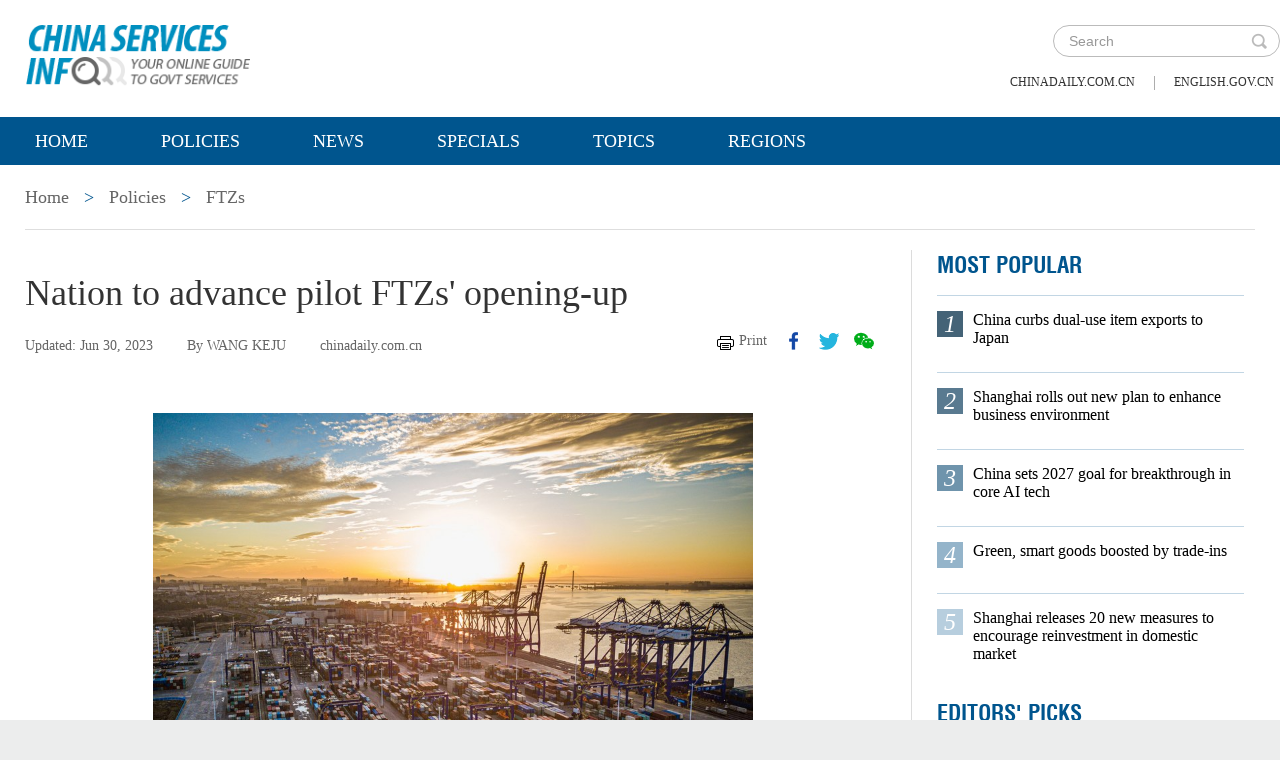

--- FILE ---
content_type: text/html;charset=UTF-8
request_url: https://www.chinaservicesinfo.com/s/202306/30/WS649e46d1498ea274927c2394/nation-to-advance-pilot-ftzs-opening-up.html
body_size: 8440
content:
<!DOCTYPE html>

<html lang="en">
  <head>
    
    <meta charset="utf-8" />
  
      <meta http-equiv="Content-Type" content="text/html; charset=utf-8" />
      <meta name="viewport" content="width=device-width, initial-scale=1, maximum-scale=1, user-scalable=no" />
      <meta http-equiv="Access-Control-Allow-Origin" content="*" />
      
      
      
        
        <meta property="og:xi" content="0" />
        <meta property="og:title" content="Nation to advance pilot FTZs&#39; opening-up" />
        <meta property="og:recommend" content="0" />
        <meta property="og:url" content="https://www.chinaservicesinfo.com/s/202306/30/WS649e46d1498ea274927c2394/nation-to-advance-pilot-ftzs-opening-up.html" />
        <meta property="og:image" content="https://www.chinaservicesinfo.com/images/202307/03/64a234c8498ea27454d5701a.jpeg" />
        
        <meta name="twitter:card" content="summary_large_image" />
        <meta name="twitter:site" content="@www.chinaservicesinfo.com" />
        <meta name="twitter:title" content="Nation to advance pilot FTZs&#39; opening-up" />
        <meta name="twitter:description" content="China will adopt a slew of policy measures to advance institutional opening-up of pilot free trade zones and free trade ports in accordance with high-level international standards, according to a notice issued by the State Council, the nation&#39;s Cabinet, on Thursday." />
        
          
          
          
          <meta name="twitter:image:src" content="https://www.chinaservicesinfo.com/images/202307/03/64a234c8498ea27454d5701c.jpeg" />
          
          
          
          <meta name="twitter:image" content="https://www.chinaservicesinfo.com/images/202307/03/64a234c8498ea27454d5701c.jpeg" />
        
        
        
        
        
        <meta name="shareImg" content="//www.chinaservicesinfo.com/images/202307/03/64a234c8498ea27454d5701a.jpeg" />
        <meta name="msapplication-TileImage" content="https://img2.chinadaily.com.cn/static/common/img/sharelogo2.jpg" />
        <link rel="apple-touch-icon-precomposed" href="https://img2.chinadaily.com.cn/static/common/img/sharelogo2.jpg" />

        <meta name="articaltype" content="COMPO" />
        <meta name="filetype" content="1" />
        <meta name="publishedtype" content="1" />
        <meta name="pagetype" content="1" />
        <meta name="catalogs" content="5f17fcaf498ed1e2f3407dd1" />
        <meta name="contentid" content="WS649e46d1498ea274927c2394" />
        <meta name="publishdate" content="2023-06-30" />
        <meta name="editor" content="王若楠" />
        <meta name="author" content="王若楠" />
        <meta name="source" content="chinadaily.com.cn" />

        <!--来源-->
        <meta name="webterren_speical" content="spcd" />
        <meta name="sourcetype" content="spcd" />
      
      
      
      
        <meta name="weixin:title" content="Nation to advance pilot FTZs&#39; opening-up" />
        <meta name="weixin:description" content="China will adopt a slew of policy measures to advance institutional opening-up of pilot free trade zones and free trade ports in accordance with high-level international standards, according to a notice issued by the State Council, the nation&#39;s Cabinet, on Thursday." />
        
          
          <meta name="weixin:img" content="https://www.chinaservicesinfo.com/images/202307/03/64a234c8498ea27454d5701e.jpeg" />
        
      
      
      
    
    
      <!-- Google Tag Manager -->
      <!-- Google tag (gtag.js) -->
      
      <script async="true" src="https://www.googletagmanager.com/gtag/js?id=G-W51D5VJL09"></script>
      <script>
        //<![CDATA[
        window.dataLayer = window.dataLayer || [];
        function gtag(){dataLayer.push(arguments);}
        gtag('js', new Date());

        gtag('config', 'G-W51D5VJL09');
        //]]>
      </script>
    
      <!-- End Google Tag Manager -->
      
      <script src="/static/common/js/jweixin-1.6.0.js"></script>
      
      
      
    
    
      <link rel="stylesheet" type="text/css" href="/static/2019govt/css/layout2.css" />
      <link rel="stylesheet" type="text/css" href="/static/2019govt/css/header.css" />
      
      
      <script type="text/javascript" src="/static/common/js/jquery.min.js"></script>
      <script type="text/javascript" src="/static/common/js/jquery-migrate.min.js"></script>
    
      <script type="text/javascript" src="/static/2019govt/js/show.js"></script><!--导航-->
      <script type="text/javascript" src="/static/2019govt/js/public.js"></script>
      <script type="text/javascript" src="/static/2019govt/js/mobile.js"></script>
      <script type="text/javascript" src="/static/2019govt/js/msg.js"></script><!--留言框-->
      <script type="text/javascript" src="/static/2019govt/js/custom.modernizr.js"></script><!-- IE兼容 -->
      
      <link type="text/css" href="//www.chinaservicesinfo.com/static/common/css/share.css" rel="stylesheet" />
      <script type="text/javascript" src="//www.chinaservicesinfo.com/static/common/js/qrcode.js"></script>
    
      <script>
        /*<![CDATA[*/
        var baseStaticUrl='/static/2019govt/';
        /*]]>*/
      </script>
    
    
      
        <title>Nation to advance pilot FTZs&#39; opening-up | www.chinaservicesinfo.com</title>
      
      
    
    <meta name="description" content="China will adopt a slew of policy measures to advance institutional opening-up of pilot free trade zones and free trade ports in accordance with high-level international standards, according to a notice issued by the State Council, the nation&#39;s Cabinet, on Thursday." />
    <meta name="keywords" />
    
      
    
  </head>
  <body>
    <!--最上面的头部标题 begin-->
    
      
      <!-- Google Tag Manager (noscript) -->
      <noscript>
        <iframe src="https://www.googletagmanager.com/ns.html?id=GTM-NRJCJHC" height="0" width="0" style="display:none;visibility:hidden"></iframe>
      </noscript>
      <!-- End Google Tag Manager (noscript) -->
    
      <!--最上面的头部标题 begin-->
      <div class="topHead">
        <div class="mainT bwBt bwBt2">
          <div class="bwBt3">
            <h3><img alt="www.chinaservicesinfo.com" src="/static/2019govt/img/p_logo1.png" /></h3>
          </div>
          <div class="wap_search wap_box" id="inp_submit"></div><!--search begin-->
          <div class="tlBox" id="t_search">
            <div class="search">
              <div class="back wap_box"><img alt="back" src="/static/2019govt/img/back.png" /></div>
              <div class="sInner">
                <form id="top_search_form" target="_blank" action="//www.chinaservicesinfo.com/index/search/" method="GET">
                  <input type="text" name="keywords" class="inp_txt" placeholder="Search" />
                  <a href="javascript:;" class="inp_go" onclick="javaScript:$('#top_search_form').submit()" title="search"></a>
                </form>
              </div>
            </div>
            <span class="pc_box txt7"><a href="https://www.chinadaily.com.cn/" title="chinadaily.com.cn">chinadaily.com.cn</a><i>|</i><a href="https://english.gov.cn/" title="english.gov.cn">english.gov.cn</a></span>
          </div><!--search end-->
          <div class="clear"></div>
        </div>
      </div>
    
    <!--最上面的头部标题 end-->
    <!--navBox begin-->
    
      <!--navBox begin-->
      <div class="navBox index_nav">
        <a href="javascript:;" class="wap_box menuLink"></a>
        <div class="nav" id="mainNav">
          <div class="close2 wap_box"><a href="javascript:;"></a></div>
          <div class="clear"></div>
          <ul class="mainNav trans">
            
            <!--<cms:column th:attr="columnId='5c9450cc498e079e6801bb7b'">测试-->
              <li class="has-submenu"><a class="sub" title="Home" href="//www.chinaservicesinfo.com/index">Home</a></li>
            
            
              
                
              
              
                
                  <li class="has-submenu"><a class="sub" href="//www.chinaservicesinfo.com/index/policies" title="Policies">Policies</a></li>
                
              
              
                
                  <li class="has-submenu"><a class="sub" href="//www.chinaservicesinfo.com/index/news" title="News">News</a></li>
                
              
              
                
                  <li class="has-submenu"><a class="sub" href="//www.chinaservicesinfo.com/index/specials" title="Specials">Specials</a></li>
                
              
              
                
                  <li class="has-submenu"><a class="sub" href="//www.chinaservicesinfo.com/index/topics" title="Topics">Topics</a></li>
                
              
              
                
                  <li class="has-submenu"><a class="sub" href="//www.chinaservicesinfo.com/index/regions" title="Regions">Regions</a></li>
                
              
              
                
              
              
                
              
              
                
              
              
                
              
              
                
              
              
                
              
            
          </ul>
        </div>
      </div>
    
    <!--navBox end-->
    <!--bdy begin-->
    <div class="bdy">
      <div class="main">
        
      <div class="breadBar3 pc_box mb20">
        
          
          <a href="//www.chinaservicesinfo.com/index" title="Home">Home</a>
          
        
        
          
          
          
        
        
          <b>&gt;</b>
          
          <a href="//www.chinaservicesinfo.com/index/policies" title="Policies">Policies</a>
        
        
          <b>&gt;</b>
          
          <a href="//www.chinaservicesinfo.com/index/policies/ftzs" title="FTZs">FTZs</a>
        
      </div>
      <div class="breadBar4 wap_box mb20"><b>FTZs</b></div>
    
        <!--左侧内容区-->
        <div class="main_L">
          <div class="artCont">
            <h1 id="Title_e">Nation to advance pilot FTZs&#39; opening-up</h1>
            <div class="infoBar">
              <span class="floatLft">
                <b>Updated: Jun 30, 2023</b>
                <b>By WANG KEJU</b>
                <b>chinadaily.com.cn</b>
              </span>
              <span class="floatRgt infoBox pc_box">
                <a href="javascript:Print()" class="infoBar_P" title="print">Print</a>
                
      <a style="cursor:pointer;" title="facebook" target="_blank" class="infoBar_F" href="https://www.facebook.com/sharer.php?title=Nation to advance pilot FTZs&#39; opening-up&amp;u=https://www.chinaservicesinfo.com/s/202306/30/WS649e46d1498ea274927c2394/nation-to-advance-pilot-ftzs-opening-up.html"></a>
      <a style="cursor:pointer;" title="twitter" target="_blank" class="infoBar_T" href="https://twitter.com/share?text=Nation to advance pilot FTZs&#39; opening-up&amp;url=https://www.chinaservicesinfo.com/s/202306/30/WS649e46d1498ea274927c2394/nation-to-advance-pilot-ftzs-opening-up.html"></a>
      <a style="cursor:pointer;" title="wechat" href="javascript:;" class="infoBar_W"></a>
      <div id="qrcode">
        <span>Share - WeChat<img src="//www.chinaservicesinfo.com/static/common/img/share-close.png" width="20px" height="20px" id="share-close" /></span>
        <div id="qrcodearea"></div>
      </div>
      <script>
        /*<![CDATA[*/
        var storyUrl = 'https://www.chinaservicesinfo.com/s/202306/30/WS649e46d1498ea274927c2394/nation-to-advance-pilot-ftzs-opening-up.html'
        var qrcode = new QRCode(document.getElementById("qrcodearea"), {
          text: storyUrl,
          width: 180,
          height: 180,
          colorDark : "#000000",
          colorLight : "#ffffff",
          correctLevel : QRCode.CorrectLevel.H
        });

        $('a.infoBar_W').on('click', function() {
          $('#qrcode').show();
        })

        $('#share-close').on('click', function() {
          $('#qrcode').hide();
        })
        /*]]>*/
      </script>
    
              </span>
              <div class="clear"></div>
            </div>
            <div id="iframeDiv">
              
      
    
            </div>
            <div class="artTxt">
              <figure class="image" style="display: table;"> 
 <img src="//www.chinaservicesinfo.com/images/202307/03/64a234c8498ea27454d57018.jpeg" width="600" data-from="newsroom" data-mimetype="image/jpeg" id="img-64a234c8498ea27454d57018"> 
 <figcaption style="display: table-caption; caption-side: bottom;">
   Aerial photo taken on May 26, 2021 shows the Yangpu international container port at Yangpu economic development zone in South China's Hainan province. [Photo/Xinhua] 
 </figcaption> 
</figure> 
<p><strong>FTZs:&nbsp;Measures to vitalize domestic market</strong></p> 
<p>China will adopt a slew of policy measures to advance institutional opening-up of pilot free trade zones and free trade ports in accordance with high-level international standards, according to a notice issued by the State Council, the nation's Cabinet, on Thursday.</p> 
<p>These steps will help foster a more enabling environment for both domestic and foreign businesses, broaden market access, promote trade facilitation and better catalyze foreign investment, in an effort to underpin the country's sound and sustainable economic development, experts said.</p> 
<p>According to the notice, foreign financial institutions in the pilot free trade areas will be allowed to launch certain new financial services that their Chinese counterparts are permitted to launch.</p> 
<p>Financial regulatory authorities should make decisions with regard to foreign financial institutions' applications for launch of such services within 120 days, can withhold permission based on prudent reasons and must notify applicants in a timely manner, the notice said.</p> 
<p>Dong Zhongyun, chief economist at China AVIC Securities, said, "These measures will further scale up the country's trade in services, broaden the channels for foreign financial institutions and investors to participate and thus bring in more capital, technology and advanced experience."</p> 
<p>By creating a level playing field for all market entities, the measures will bring more competition and inject greater vitality into the domestic market. Foreign financial institutions will provide higher-quality and more diverse financial services for Chinese consumers, which will help narrow the country's gap with developed economies, Dong said.</p> 
<p>The notice stated that all authentic and compliant fee transfers related to foreign investment should be remitted without delay in the pilot areas. Such transfers include paid-in capital, profits, dividends, interest, capital gains, management fees, proceeds from the sale of investments and compensation or indemnification received pursuant to law.</p> 
<p>For senior managers working for foreign enterprises who intend to set up branches or subsidiaries in the pilot areas, the validity of their temporary stay will be extended to two years, and their spouses and family members will be entitled to the same duration of stay, according to the notice.</p> 
<p>Key industries in the pilot areas will be supported to import remanufactured products on a trial basis. Relevant departments and localities should strengthen supervision, management and inspection in relations to remanufactured products and strictly guard against the import of solid waste, the notice said.</p> 
<p>Tariffs will be exempted from aircraft, ships and their components that complete temporary outbound repair and are reshipped into the pilot areas, it said, adding that tariffs will also be waived for goods that will be reshipped out of the country after finishing temporary repair within the pilot areas.</p> 
<p>Xu Hongcai, deputy director of the China Association of Policy Sciences' economic policy committee, said the country's continued efforts to expand institutional opening-up in step with international rules will enhance the certainty, stability, transparency and predictability of its systems and standards for market entities.</p> 
<p>It will lay a solid foundation to create a world-class and market-oriented business environment governed by a sound legal framework, anchor expectations of foreign businesses, and shore up their confidence to double down on investment and sustain long-term development in China, he said.</p>
            </div>
            
            
            
            
      
    
          </div>
        </div>
        <!--右侧推荐区-->
        <div class="main_R2 pt0">
          
      <!--20200713 MOST POPULAR-->
      <h3 class="mb0 bt4">MOST POPULAR</h3>
      <div class="mostBox">
        <ul>
          
            
              <li class="m1">
                <b>1</b>
                <a title="China curbs dual-use item exports to Japan" href="//www.chinaservicesinfo.com/s/202601/07/WS69644a1b498e368550339ced/china-curbs-dual-use-item-exports-to-japan.html">China curbs dual-use item exports to Japan</a>
                <div class="clear"></div></li>
            
            
              <li class="m2">
                <b>2</b>
                <a title="Shanghai rolls out new plan to enhance business environment" href="//www.chinaservicesinfo.com/s/202601/05/WS69644a1b498e23165e06cb52/shanghai-rolls-out-new-plan-to-enhance-business-environment.html">Shanghai rolls out new plan to enhance business environment</a>
                <div class="clear"></div></li>
            
            
              <li class="m3">
                <b>3</b>
                <a title="China sets 2027 goal for breakthrough in core AI tech" href="//www.chinaservicesinfo.com/s/202601/12/WS69645d4f498e368550339cf8/china-sets-2027-goal-for-breakthrough-in-core-ai-tech.html">China sets 2027 goal for breakthrough in core AI tech</a>
                <div class="clear"></div></li>
            
            
              <li class="m4">
                <b>4</b>
                <a title="Green, smart goods boosted by trade-ins" href="//www.chinaservicesinfo.com/s/202601/12/WS69645d4e498e23165e06cb61/green-smart-goods-boosted-by-trade-ins.html">Green, smart goods boosted by trade-ins</a>
                <div class="clear"></div></li>
            
            
              <li class="m5">
                <b>5</b>
                <a title="Shanghai releases 20 new measures to encourage reinvestment in domestic market" href="//www.chinaservicesinfo.com/s/202601/08/WS69644a1a498e23165e06cb51/shanghai-releases-20-new-measures-to-encourage-reinvestment-in-domestic-market.html">Shanghai releases 20 new measures to encourage reinvestment in domestic market</a>
                <div class="clear"></div></li>
            
          
        </ul>
      </div>
      <!--20200713 end-->
      
        <h3 class="mb0 bt4"><a href="//www.chinaservicesinfo.com/index/editorspicks" title="Editors&#39; Picks">Editors&#39; Picks</a></h3>
      
      <div class="li_box4">
        
          <ul>
            
              
              
                <div class="imgBox">
                  <a href="//www.chinaservicesinfo.com/s/202601/08/WS695f1069498e23165e06c989/eyeing-chinas-high-tech-vision.html" title="Eyeing China&#39;s high-tech vision">
                    <img width="250" height="173" src="//www.chinaservicesinfo.com/images/202601/08/695f1068498e2316535b840b.jpeg" alt="Eyeing China&#39;s high-tech vision" />
                  </a>
                  <span class="imgTxt">
                    <b>Video:</b>
                    <a href="//www.chinaservicesinfo.com/s/202601/08/WS695f1069498e23165e06c989/eyeing-chinas-high-tech-vision.html" title="Eyeing China&#39;s high-tech vision">Eyeing China&#39;s high-tech vision</a>
                  </span>
                </div>
              
            
            
              
              
                <div class="imgBox">
                  <a href="//www.chinaservicesinfo.com/s/202601/07/WS695dbf07498e368550339a52/new-year-holiday-sees-strong-growth-in-travel-consumption.html" title="New Year holiday sees strong growth in travel, consumption">
                    <img width="250" height="173" src="//www.chinaservicesinfo.com/images/202601/07/695dbf07498e3685b2901937.jpeg" alt="New Year holiday sees strong growth in travel, consumption" />
                  </a>
                  <span class="imgTxt">
                    <b>Video:</b>
                    <a href="//www.chinaservicesinfo.com/s/202601/07/WS695dbf07498e368550339a52/new-year-holiday-sees-strong-growth-in-travel-consumption.html" title="New Year holiday sees strong growth in travel, consumption">New Year holiday sees strong growth in travel, consumption</a>
                  </span>
                </div>
              
            
            
              
              
                <div class="imgBox">
                  <a href="//www.chinaservicesinfo.com/s/202601/06/WS695c645d498e36855033994b/ice-and-snow-as-a-bridge-to-common-prosperity.html" title="Ice and snow as a bridge to common prosperity">
                    <img width="250" height="173" src="//www.chinaservicesinfo.com/images/202601/06/695c645d498e3685b28fd40e.jpeg" alt="Ice and snow as a bridge to common prosperity" />
                  </a>
                  <span class="imgTxt">
                    <b>Video:</b>
                    <a href="//www.chinaservicesinfo.com/s/202601/06/WS695c645d498e36855033994b/ice-and-snow-as-a-bridge-to-common-prosperity.html" title="Ice and snow as a bridge to common prosperity">Ice and snow as a bridge to common prosperity</a>
                  </span>
                </div>
              
            
            
              
              
                <div class="imgBox">
                  <a href="//www.chinaservicesinfo.com/s/202601/05/WS695b56b1498e23165e06c686/why-shanghai-is-ceos-top-choice.html" title="Why Shanghai is CEOs&#39; top choice?">
                    <img width="250" height="173" src="//www.chinaservicesinfo.com/images/202601/05/695b56b1498e2316535aedfd.jpeg" alt="Why Shanghai is CEOs&#39; top choice?" />
                  </a>
                  <span class="imgTxt">
                    <b>Video:</b>
                    <a href="//www.chinaservicesinfo.com/s/202601/05/WS695b56b1498e23165e06c686/why-shanghai-is-ceos-top-choice.html" title="Why Shanghai is CEOs&#39; top choice?">Why Shanghai is CEOs&#39; top choice?</a>
                  </span>
                </div>
              
            
            
              
              
                <div class="imgBox">
                  <a href="//www.chinaservicesinfo.com/s/202512/31/WS6954e6a3498e23165e06c526/policies-concerning-expats-foreign-enterprises-in-december-2025.html" title="Policies concerning expats, foreign enterprises in December 2025">
                    <img width="250" height="173" src="//www.chinaservicesinfo.com/images/202512/31/6954e6a3498e2316535aeb5b.jpeg" alt="Policies concerning expats, foreign enterprises in December 2025" />
                  </a>
                  <span class="imgTxt">
                    <b>Posters:</b>
                    <a href="//www.chinaservicesinfo.com/s/202512/31/WS6954e6a3498e23165e06c526/policies-concerning-expats-foreign-enterprises-in-december-2025.html" title="Policies concerning expats, foreign enterprises in December 2025">Policies concerning expats, foreign enterprises in December 2025</a>
                  </span>
                </div>
              
            
          </ul>
        
      </div>
    
          
      <div class="message">
        <h3><a href="javascript:leaveMessage();">LEAVE YOUR MESSAGE</a></h3>
        <form onSubmit="return messgaeSubmit();">
          <textarea id="message" name="leave-message" cols="" rows="" placeholder="Please leave a message..."></textarea>
          <p id="messageFalse" class="eMailFalse"></p>
          <h4>*Your E-mail Address</h4>
          <input id="memail" name="" type="text" class="txt" />
          <p id="eMailFalse" class="eMailFalse"></p>
          <input name="提交" type="submit" class="btn" id="submMsg" value="Submit" />
          <div class="clear"></div>
          <p style="display: none;" id="tips" class="tips"></p>
        </form>
        <script>
          /*<![CDATA[*/
          //点击自动聚焦到留言框处
          function leaveMessage() {
            $('[name="leave-message"]').focus();
          }
          /*]]>*/
        </script>
      </div>
    
        </div>
        <div class="clear"></div>
      </div>
      <!--版权信息版块 -->
      
      <div class="mainB">
        <p>Copyright©2026 China Daily. All rights reserved. </p>
        <p><a id="beian" href="https://beian.miit.gov.cn" title="京ICP备13028878号-6" target="_blank">京ICP备13028878号-6</a></p>
        <p>
          <img alt="京公网安" src="/static/2019govt/img/ghs.png" />
          <a id="wangan" href="https://www.beian.gov.cn/portal/registerSystemInfo?recordcode=11010502032503" title="京公网安备" style="text-decortation:none;" target="_blank" shape="rect">京公网安备 11010502032503号</a>
        </p>
      </div>
      
      <!-- cnzz -->
      <div style="display: none;">
        <script src="https://s5.cnzz.com/z_stat.php?id=1275760822&amp;web_id=1275760822" type="text/javascript"></script>
        <script type="text/javascript" src="https://v1.cnzz.com/z_stat.php?id=1280817894&amp;web_id=1280817894"></script>
      </div>

      <!-- 天润统计代码 -->
      <div style="display:none">
        <script type="text/javascript">
          //<![CDATA[
          document.write(unescape("%3Cscript src='//cl2.webterren.com/webdig.js?z=16' type='text/javascript'%3E%3C/script%3E"));
          //]]>
        </script>
        <script type="text/javascript">
          //<![CDATA[
          wd_paramtracker("_wdxid=000000000000000000000000000000000000000000")
          //]]>
        </script>
      </div>

      <script src="https://xd.cdurl.cn/xdsens/autotrack.js" type="text/javascript" data-config="{'host':'//xd.cdurl.cn/receiver', 'project':'govt','token':'dff102cb511b49ef9b90758376b12afb'}"></script>

      
      
      <script type="text/javascript">
        //<![CDATA[
        $(document).ready(function () {
          var url = location.href.split('#')[0],
              title = document.title || '',
              metaDsc = document.querySelector('meta[name="description"]'),
              description = metaDsc ? metaDsc.content || '' : '',
              shareImg = document.querySelector('meta[name="shareImg"]'),
              shareImgUrl = shareImg ? shareImg.content || '' : getDefaultShareImg();

          // 支持weixin:前缀的meta标签
          var weixinTitle = document.querySelector('meta[name="weixin:title"]'),
              weixinDesc = document.querySelector('meta[name="weixin:description"]'),
              weixinImg = document.querySelector('meta[name="weixin:img"]');

          if (weixinTitle && weixinTitle.content) title = weixinTitle.content;
          if (weixinDesc && weixinDesc.content) description = weixinDesc.content;
          if (weixinImg && weixinImg.content) shareImgUrl = weixinImg.content;

          function is_weixin(){
            var ua = navigator.userAgent.toLowerCase();
            if(ua.match(/MicroMessenger/i)=="micromessenger") {
              return true;
            } else {
              return false;
            }
          }

          function getDefaultShareImg() {
            if (location.host == 'wenchuang.chinadaily.com.cn') {
              return 'https://wenchuang.chinadaily.com.cn/static/common/img/cdwxshare.png';
            }
            return 'https://www.chinaservicesinfo.com/static/common/img/govtshare.png';
          }

          /*if(is_weixin()){
          }*/
          $.post('https://share.cdurl.cn/wxshare/api/wxinit', {url:url}, function(data){
            wx.config({
              debug: false,
              appId: data.appid,
              timestamp: data.timestamp,
              nonceStr: data.noncestr,
              signature: data.sign,
              jsApiList: [
                'onMenuShareAppMessage', // 分享给朋友
                'onMenuShareTimeline', // 分享到朋友圈
              ],
            })
            wx.ready(function(){
              var shareData = {
                title: title,
                desc: description,
                link: url,
                imgUrl: shareImgUrl,
              };

              // 设置分享给朋友
              wx.onMenuShareAppMessage(shareData);

              // 设置分享到朋友圈
              wx.onMenuShareTimeline({
                title: title,
                link: url,
                imgUrl: shareImgUrl,
              });
            });
            wx.error(function(res){
              console.log("微信验证失败!");
            });
          });
        });
        //]]>
      </script>
    
      <script type="text/javascript" src="/static/common/js/beian.js?_v=2"></script>
    
    
      <!--版权信息版块end-->
    </div>
    <script>
      $(function(){
        setFrameHeight();
        function setFrameHeight(){
          if($("#iframeDiv iframe").length > 0){
            $('#iframeDiv').css('margin-top', '40px');
            $("#iframeDiv iframe").css("height", $("#iframeDiv iframe").css("width").substring(0, $("#iframeDiv iframe").css("width").length -2) * 0.5625 + "px");
          }
        }
        $(window).resize(function(){
          setFrameHeight();
        });
      })
    </script>
    <!--related sotries-->
    <script type="text/javascript" src="/static/2019govt/js/related.js"></script>
  </body>
</html>

--- FILE ---
content_type: text/css;charset=UTF-8
request_url: https://www.chinaservicesinfo.com/static/2019govt/css/layout2.css
body_size: 26074
content:
@charset "utf-8";
/*集体定义 begin*/  
       @font-face {  
        font-family: 'Helvetica Condensed'; /* 字体名称,可自己定义 */  
        src: url('helvetica-webfont.eot');   /* IE */
        src: local('helvetica-webfont Regular'),  
             local('helvetica-webfont'),  
             url('helvetica-webfont.woff') format('woff'),  
             url('helvetica-webfont.ttf') format('truetype'),/* 非IE */ 
             url('helvetica-webfont.svg#LIGHRG') format('svg');  
}  
body,h1,h2,h3,h4,h5,h6,ul,li,dl,dd,p,img{margin:0; padding:0;}
.isWap *{box-sizing:border-box;-o-box-sizing:border-box;-ms-box-sizing:border-box;-webkit-box-sizing:border-box;
-moz-box-sizing:border-box;}
img{vertical-align: middle; border:0;}
ul{list-style: none;}
a:link,a:visited{ text-decoration:none;}
a:hover{text-decoration:underline;}
a{blr:expression(this.onFocus=this.blur()); color:#666;} 
a:focus{outline:none;}
input:focus,
textarea:focus,
keygen:focus,
select:focus {outline:none; outline-offset: 0px;}/*表单项焦点初设*/
.clear{clear: both;}
.trans{text-transform: uppercase;}

.isPc .mr5{margin-right:5px;}
.isPc .mr8{margin-right:8px;}
.isPc .mr15{margin-right:15px;}
.isPc .mb40{margin-bottom: 40px;}
.isWap .mb40{margin-bottom: 0.2rem;}
.isPc .pb30{ padding-bottom:30px;}
.isPc .mb60{margin-bottom: 60px;}
.isPc .mt20{ margin-top:20px;}

.isPc .floatLft{float:left;}
.isPc .floatRgt{float:right;}
body{ font-size:12px; font-family:"verdana"; background:#eceded;}
.isWap body{ background:#fff;}

::-webkit-input-placeholder {color: #999;}
:-moz-placeholder {color:#999;}
::-moz-placeholder {color:#999;}
:-ms-input-placeholder {color:#999;}

/*集体定义 end*/

/* pc 设备 */
html.isPc{}
html.isPc .wap_box{display:none;}
/* wap 设备 */
/* 媒体查询 */
html.isWap{font-size:50px;}
html.isWap a:hover{text-decoration:none;}
@media screen and (min-width:320px){html.isWap{font-size:35px;}}
@media screen and (min-width:360px){html.isWap{font-size:56px;}}
@media screen and (min-width:400px){html.isWap{font-size:62px;}}
@media screen and (min-width:480px){html.isWap{font-size:75px;}}
@media screen and (min-width:560px){html.isWap{font-size:87px;}}
@media screen and (min-width:640px){html.isWap{font-size:100px;}}
html.isWap body{font-size:0.24rem;overflow-x:hidden;}
html.isWap .pc_box{display:none;}

/*body*/
.isPc .bdy{width:1120px; margin:0 auto; background: #fff;}
.isPc .main{padding:0px 25px;}
.isPc .main h2{line-height: 50px; color:#00558e; font-size: 18px; font-weight: normal; padding-top:55px;}
.isPc .main h2 a{color:#00558e;}
.isPc .wrapper{min-width:1120px;}
.isWap .bdy{width:100%; background: #fff;}
.wrapper{ display:none;}

/* top */
.isPc .topHead{width:100%; background: #fff;}
.isPc .mainT{height:107px; width:1120px; margin:0 auto; background:#fff;}
.isPc .mainT p,.isPc .mainT h2{float: left; font-family:"Helvetica Condensed";font-size: 35px;line-height: 35px; padding: 25px 0 0 0; color: #00558e;}

.isPc .mainT .lineH35{ line-height:35px;}
.mainT span{float:right; padding-right: 10px; width:220px;}
.mainT span a{padding: 0 10px; line-height: 107px;}
.mainT span a:link,.topBar span a:visited{color:#333;}

.isWap .mainT,.isWap .mainT_2{background:#fff; margin-bottom:0.5rem;}
.isWap .mainT p{float:none; text-align:center; line-height:1.5rem; color:#fff; text-transform: uppercase; font-size:0.5rem; font-weight:normal;}
.isWap .mainT h2{ margin-top: 3%;  color:#00558e; font-family:"Helvetica Condensed"; text-transform: uppercase; font-size:0.44rem; line-height: 0.5rem; font-weight:normal; display: inline-block; }
.isWap .mainT b{width:100%; display: none;}
.isWap .mainT_2 h2{float:right; margin-top: 3%; margin-right: 10%; padding-left:0 ; width: 75%; color:#fff; text-transform: uppercase; font-size:0.48rem; line-height: 1.07rem; font-weight:normal; display: inline-block; text-align:center;}
.isWap .bwBt h2{ font-size:0.42rem; line-height: 0.44rem;}

.isWap .banner{width:100%; height:2.4rem;}
.isWap .banner img{width:100%; height:2.4rem;}

/* nav */
.isPc .navBox{  width:100%; height:48px;  background:#00558e; filter:alpha(opacity=90); -moz-opacity:0.9; opacity: 0.9;}
.isPc .nav{line-height:48px; width:1120px; margin:0 auto;}
.isPc .menuLink{display: none;}
.isPc #mainNav{ height:48px; text-transform:uppercase;position:relative; z-index:999;}
.isPc #mainNav ul{margin:0 auto; line-height:48px;}
.isPc #mainNav ul li { display: inline-block; float:left\9;}
.isPc #mainNav ul li.sub_arr:hover{ background:url(../i/nav_arr.png) no-repeat center bottom; }
.isPc #mainNav>ul li ul li:hover{ border-top:0;}
.isPc #mainNav ul li a{display:inline-block;line-height:48px;color:#fff; font-size: 18px; font-size: 15px\9; font-family:"Times New Roman", Times, serif; padding:0 48px; }
.isPc #mainNav ul {list-style: none;}
.isPc #mainNav ul li:hover ul {display: block;}
.isPc #mainNav ul ul {top: 48px; left:0;}
.isPc #mainNav ul ul li { display: block; padding: 3px 0 5px 10px; margin-left:70px; margin-right:0; float:left; line-height:28px; background:url(../i/lis_dian.png) no-repeat left 15px;}
.isPc #mainNav ul ul li a {color:#000;  padding:0 5px; font-size: 20px;display:block; height:28px; font-weight:normal; line-height:32px; border-right:0;}
.isPc #mainNav ul li a:hover{ text-decoration:none;}
.isPc #mainNav ul ul li a:hover{ text-decoration:underline;}
.isPc #mainNav ul ul i{position: absolute;top:-10px; left:50%; margin-left:-35px; width: 100%; height: 7px; display: block; }
.isPc .submenu{position:absolute; width:1120px; background:#fff; left:0; padding:5px 0 10px; display:none;filter:alpha(opacity=85);  /* ie 有效*/-moz-opacity:0.85; /* Firefox  有效*/opacity: 0.85; /* 通用，其他浏览器  有效*/}
.isPc .submenu li a{ text-align:left;display:block;padding:0 10px;font-size:20px;margin-top:0;color:#000; font-style:normal;font-weight:normal;text-transform:capitalize; margin-right:0; font-family:"Times New Roman", Times, serif;}
.isPc #mainNav li.has-submenu .subBtn{ display:none; width:0;}
.isPc .disblock{display:block;}

.isWap .nav{position:absolute; z-index:9999; background:#00558e; top:1.95rem; left:0; width:100%; height:1000px; display:none;}
.isWap .inp_submit2{ position:absolute; display:block; left:0; top:0; width:1.58rem; height:1.58rem; padding:0; background:url(../i/wap/sh_ico.png) no-repeat center; background-size:0.75rem 0.75rem;}	
.isWap .close2{ width:100%; height:1.58rem; border-bottom:1px solid #1d5a86; }
.isWap .close2 a{ float:right; display:block; width:1rem; height:1rem; margin-top:0.1rem; background:url(../i/wap/wap_close.png) no-repeat center; background-size:0.4rem 0.4rem;}
.isWap .navBox{ position:absolute; top:0; left:0; width:100%;}
.isWap .nav_submit{ width:20px; height:20px; display:block; background:#0191d7;}
.isWap .menuLink{display: block; position:absolute; z-index: 999; font-size: 40px; width:0.42rem; height:0.48rem; background:url(../img/navWap.jpg) no-repeat center; background-size:0.36rem 0.40rem; right:0.2rem; top:0.4rem;}
.isWap #mainNav { font-family:"Times New Roman", Times, serif; min-width: inherit; float: none; width:100%; background-size:cover; box-sizing: content-box; font-size:0.3rem; position:relative; left:0px; top:0;}
.isWap #mainNav.active {max-height: 100%;}
.isWap #mainNav ul ul i{display: none;}
.isWap #mainNav li .submenu li a{color:#fff;}
.isWap #mainNav li.has-submenu .Ch{ font-family:"微软雅黑";}
.isWap #mainNav li.has-submenu .sub{width:100%; float:left;}
.isWap #mainNav li.has-submenu .subBtn{ float:left; display:inline; width:0.52rem; height:0.52rem; background: url(../i/wap/jia.png) no-repeat center center; background-size:0.24rem 0.24rem;}
.isWap #mainNav li.has-submenu a.subBtn.active{background:url(../i/wap/jian.png) no-repeat center center; background-size:0.32rem 0.32rem;}
.isWap #mainNav ul {list-style: none;position: relative;display: inline; background:#00447e;}
.isWap #mainNav ul li {display: block;  float:none; width: 100%; text-transform:uppercase;  }
.isWap #mainNav ul li a {color:#fff; font-size:0.36rem; position: relative; display: block;padding:0.15rem 0.1rem 0.15rem 0.4rem;  text-transform:uppercase;}	
.isWap #mainNav ul li > ul.sub-menu {width: 100%;padding: 4px 0;background-clip: padding-box; padding: 0px;background-clip: padding-box; }
.isWap #mainNav ul ul {display: none;position: absolute;top: 100%;overflow: hidden;max-height: 0;display: inherit;position: relative; left: auto; top: auto;box-shadow: none;border: none; padding:0; width:100%;}
.isWap #mainNav ul ul.active {max-height: 100%;}
.isWap #mainNav ul ul > li {border-top:0; position: relative;display: block;  width:100%;padding: 0; border-bottom:0; }
.isWap #mainNav ul ul > li a {height: auto; font-size:0.3rem;  padding:0.2rem 0.1rem 0.2rem 0.5rem; height: auto; text-decoration: none; border-bottom:0; text-transform:capitalize;} 
.isWap #mainNav ul ul > li a:hover{background: #017cb8; color:#fff; border-radius:3px;}
.isWap .menuBg{background:#0191d7;}
.isWap .closeNav{ float:right; width:1.58rem; height:1.58rem; position:absolute; z-index:9999999; right:0;}
.isWap .closeNav a{ display:block; width:100%; height:1.58rem; background:url(../i/wap/close.png) no-repeat center; background-size:0.75rem 0.75rem;}

/* focus */
.mainFocus{ position:relative; width: 100%; height:532px; background-color: #000;margin:0 auto; margin-bottom: 35px;}  
.mainFocus img{ width:100%;height:532px;} 
.mainFocus .shadow .title{width: 260px; height: 65px;padding-left:30px;padding-top: 20px;}
.mainFocus .shadow .title a{ text-decoration:none; color:#fff; font-size:14px; font-weight:bolder; overflow:hidden; }
.mainFocus .btn{ position:absolute; bottom:34px; left:510px; overflow:hidden; zoom:1;} 
.mainFocus .btn a{position:relative; display:inline; width:13px; height:13px; border-radius:7px; margin:0 5px;color:#B0B0B0;font:12px/15px "\5B8B\4F53"; text-decoration:none; text-align:center; outline:0; float:left; background:#D9D9D9; }  
.mainFocus .btn a:hover,.focus .btn a.current{cursor:pointer; background:#fc114a;}  
.mainFocus .fPic{ position:absolute; left:0px; top:0px; }  
.mainFocus .D1fBt{ overflow:hidden; zoom:1;  height:16px; z-index:10;  }  
.mainFocus .shadow{ width:100%; position:absolute; bottom:0; left:0px; z-index:10; height:54px; line-height: 54px; background:#000; filter:alpha(opacity=65);/* ie 有效*/-moz-opacity:0.65; /* Firefox  有效*/
opacity: 0.65; /* 通用，其他浏览器  有效*/display:block;  text-align:left; }   
.mainFocus .fcon{ position:relative; width:100%; float:left;  display:none; background:#000;  }   
.mainFocus .fbg{bottom:25px; right:30px; position:absolute; height:21px; text-align:center; z-index: 200; *width:101px;}  
.mainFocus .fbg div{margin:12px auto 0;overflow:hidden;zoom:1;height:18px}    
.mainFocus .D1fBt a{position:relative; display:inline; width:12px; height:12px; border-radius:7px; margin:0 0 0 8px;color:#B0B0B0;font:12px/15px "\5B8B\4F53"; text-decoration:none; text-align:center; outline:0; float:left; background:#D9D9D9; }    
.mainFocus .D1fBt .current,.focus .D1fBt a:hover{background:#53aee3;}    
.mainFocus .D1fBt img{display:none}    
.mainFocus .D1fBt i{display:none; font-style:normal; }    
.mainFocus .prev,.focus .next{position:absolute;width:40px;height:74px;background: url(../images/focus_btn.png) no-repeat;}
.mainFocus .prev{top: 50%;margin-top: -37px; left: 0;background-position:0 -74px; cursor:pointer; }  
.mainFocus .next{top: 50%;margin-top: -37px; right: 0;  background-position:-40px -74px;  cursor:pointer;}  
.mainFocus .prev:hover{  background-position:0 0; }  
.mainFocus .next:hover{  background-position:-40px 0;} 
  
.isPc .mainFocus .fcon img{ display:block; width:1120px;} 
.isPc .mainFocus .shadow a{ text-decoration:none; color:#fff; font-size:16px; overflow:hidden; margin-left:40px; display:inline-block;}   
.isWap .mainFocus{ margin-bottom:0.35rem;}
.isWap .mainFocus .fcon img{ display:block; width:100%;}
.isWap .mainFocus .shadow a{ text-decoration:none; color:#fff; font-size:18px; overflow:hidden; margin-left:10px; display:inline-block;}
/* TTSlider */
.TTSlider{width:790px; height:420px;}
.TTSlider li{list-style-type:none;float:left;}
.TTSlider li img{border:none;}
/* TTSliderPic */
.TTSliderPic{width:100%;padding:0px;position:relative; z-index:1;/*与上面.cur div相配合，实现边框效果*/}
.TTSliderPicList{position:relative;overflow:hidden;height:362px;}
.TTSliderPic ul{position:absolute;display:none;top:3px;left:0;/*需要移动的对象*/}
.TTSliderPic ul.show{display:block;}/*哪个内容组的显示*/

.TTSliderPic li{width:250px; margin-right: 20px;}
.TTSliderPic li span{width:100%; margin-bottom: 20px; border: 1px #ededed solid; display: inline-block; position:relative;}
.TTSliderPic li a{display:block; overflow:hidden;}
.TTSliderPic li p{min-height:30px;line-height:20px;text-align:center;color:#fff; background:#015182; position: absolute; z-index: 3; left:0; bottom:0; width: 100%; *width:230px; padding: 5px 10px;  text-align: left;filter: Alpha(Opacity=75, Style=0);
            opacity: 0.75;}
.TTSliderPrevBtn,.TTSliderNextBtn{height:100%;width:45px;position:absolute;z-index:999;top:0;text-align:center;}
.TTSliderPrevBtn{left:0}
.TTSliderNextBtn{right:0;}
.TTSliderPrevBtn a,.TTSliderNextBtn a{height:30px;width:24px;display:inline-block;background:url(../img/sroll_left.gif) no-repeat; bottom:-55px; position: absolute; left:365px;}
.TTSliderNextBtn a{background:url(../img/sroll_right.gif) no-repeat 0px 0; left:-340px;}
.isWap .mb4{ margin-bottom: 0.4rem;}
/* page */
.page{font-size:0px; text-align:center;padding:10px 0px 30px;}
.page a{display:inline-block;height:24px;line-height:24px;padding:0px 7px;font-size:14px;margin:0px 2px; background:#fff; border:1px solid #ccc; color:#00619a;}
.page a:hover,
.page a.cur{text-decoration:none;background:#ebebeb;color:#000;}

/* footer */
.isPc .mainB{ text-align: center; border-top:6px solid #eceded; padding: 30px 0 20px; margin:20px 25px 0; font-size:13px; font-family:Verdana, Geneva, sans-serif; line-height: 16px; color:#666;}
.isPc .mainB p{margin-bottom: 10px; font-size:13px;}

.isWap .mainB{padding:10%; font-size:0.26rem;line-height:0.4rem; font-family:Verdana, Geneva, sans-serif; background:#dcdcdc; text-align:center;}
.isWap .mainB p{ color:#111; width:85%; margin:0 auto; }

/* juhe */
.isPc .main_L{width:794px; float:left; border-right:1px solid #dcdcdc; margin-right:25px; padding-bottom:70px;}
.isPc .main_Cont{}
.isPc .main_Cont h2{border-bottom:1px solid #dedede; padding-bottom: 15px; font-family:"Helvetica Condensed"; font-size:40px; text-transform:uppercase;}
.isPc .main_Cont h2 a:hover{ text-decoration:none;}
.isPc .main_L ul{ padding-bottom:0px;}
.isPc .main_L ul.li_box{padding:30px 0; padding-right:25px; border-bottom:1px solid #dedede; margin-bottom:55px;}
.isWap .main_L{width:100%;}
.isWap .main h2{font-family:"Helvetica Condensed"; padding-left:0.2rem; padding-top:0.3rem; font-size:0.5rem; line-height:0.75rem; font-weight:normal; text-transform:uppercase; border-bottom:1px solid #dedede;}
.isWap .main h2 a{color:#00558e;}
.isWap .main_Cont h2{font-family:"Helvetica Condensed"; padding-left:0.2rem; padding-top:0.3rem; font-size:0.5rem; line-height:0.75rem; font-weight:normal; text-transform:uppercase; border-bottom:1px solid #dedede; padding-bottom:0.3rem;}
.isWap .main_Cont h2 a{color:#00558e;}

.main_L .newsT a:hover{color:#006699;}
.main_L .newsT li span{ padding-left:12px; display: inline-block;  background:url(../img/ico1.gif) no-repeat left 7px;}
.main_L .newsT li span a{ color:#00558e;}
.main_L .newsT li h3 a{color:#000; font-weight: normal;}
.main_L ul.featuresT{font-size: 18px;}
.main_L .featuresT li a{color:#000;}

.isPc .main_L .featuresT li{width:395px; *width:383px;  float:left; line-height:26px; margin-bottom: 20px;padding-left:12px; display: inline-block;background:url(../img/ico1.gif) no-repeat left 9px;}
.isWap .main_L ul.featuresT{font-size: 0.28rem; margin-bottom: 0.5rem;}
.isWap .main_L .featuresT li{width:100%;  float:none; line-height:0.3rem; padding: 0.4rem 0.3rem;  border-bottom:1px #b7b7b7 solid;}
.isWap .main_L .featuresT li.borderB0{border:0;}
.isPc .main_L .newsT li{width:370px; *width:365px; float:left; padding:0px 20px 15px 0; margin-bottom:15px; border-left:1px solid #f2f2f2;}
.isPc .main_L .newsT li h3{font-size: 20px; line-height: 28px; margin-bottom: 10px; background:#f2f2f2; display:inline-block; padding:5px 10px; margin-bottom:10px;}
.isPc .main_L .newsT{font-size: 16px;}
.isPc .main_L .newsT li span{line-height: 20px; margin-bottom: 5px;}
.isPc .main_L .newsT p{font-size:16px; line-height: 22px; color:#666; padding-left:15px;}

.isWap .main_L .newsT li span{background:url(../img/ico1.gif) no-repeat left 10px;}
.isWap .main_L .newsT li{width:100%; float:none; padding:0.25rem 0.2rem; border-bottom:1px #b7b7b7 solid;}
.isWap .main_L .newsT li.borderB0{border-bottom:0;}

.isWap .main_L .newsT li h3{font-size: 0.38rem; line-height: 0.48rem; padding:0 0.1rem; display:inline-block; margin-bottom: 0.1rem; background:#f2f2f2;}
.isWap .main_L .newsT{font-size: 0.26rem;}
.isWap .main_L .newsT li span{line-height: 28px; margin-bottom: 10px;}
.isWap .main_L .newsT p{font-size:0.32rem; line-height: 0.38rem; color:#666; padding-left:0.1rem;}


.main_R .imgBox{margin-bottom:25px;}
.main_R .linkBox{padding:5px 18px 25px 18px; background:#eee;}
.main_R .linkBox h2{font-size: 18px; font-weight:normal; margin-bottom: 10px;}
.main_R .linkBox li{line-height: 18px; font-size: 14px; padding-left: 11px; background:url(../img/ico2.gif) no-repeat left 7px; margin-bottom: 5px;}


/* shengshi_index */
.blueBg{background:#d8ebf8;}
.eeeBg{background:#eee;}
.isPc .mainL300{width:300px; padding:0 20px 20px 20px; *width:260px; float:left; margin-right: 30px;}
.isWap .mainL300{width:100%; padding-bottom:0.2rem; float:none; margin-right: 0; background: #fff;}

.links li{line-height: 16px; font-size: 14px; padding-left: 14px; margin-bottom: 5px; background: url(../img/ico2.gif) no-repeat 6px 5px;}
.newsT a{color:#000;}
.newsT a:hover{color:#006699; text-decoration:none;}
.isPc .newsP{float:left; margin-right: 15px;}
.isPc .mainC480{width:479px; *width:449px; padding-right: 30px; border-right:1px #e3e3e3 solid ; float:left;}
.isPc .mainR250{width:250px; float:right;}
.isPc .newsCont{padding-bottom:15px; margin-bottom: 20px; border-bottom:1px solid #e3e3e3;}
.isPc .newsT{font-size: 22px; color:#000; font-family:"Times New Roman", Times, serif; line-height: 24px;}

.isWap .newsP{float:left; margin-right: 0.15rem; width: 1.95rem; height:1.35rem;}
.isWap .newsP img{width:100%;}
.isWap .mainC480{width:100%;}
.isWap .mainR250{width:100%;}
.isWap .newsCont{padding:0.25rem 0.3rem; border-bottom:1px solid #e3e3e3; margin-bottom: 0.2rem;}
.isWap .newsT{font-size: 0.34rem; color:#000; line-height: 0.4rem; font-family:"Times New Roman", Times, serif;}

.isWap .main .borderB0{ border:0;}
.isPc .trade ul li{width:218px; *width:188px; padding:15px; border:1px #e3e3e3 solid; margin-bottom: 15px; float:left;}
.isPc .trade .w10{width:10px; padding:0; border:0; height:10px;}
.isPc .trade h3{font-size: 14px; color:#000; font-weight: normal; padding-bottom:10px; border-bottom: 1px #e3e3e3 solid; text-transform:uppercase;}
.trade h3 a{color:#000; }
.isPc .trade p{padding-top:10px; line-height: 16px; color:#666; font-size: 12px;}

.isWap .trade ul{ margin-bottom: 0.3rem;}
.isWap .trade ul li{width:100%;padding:0.2rem 0.3rem; border-bottom:1px solid #e3e3e3;}
.isWap .trade h3{font-size: 0.35rem; color:#000; font-weight: normal; padding-bottom:0.05rem; font-family: verdana;}
.isWap .trade p{padding-top:10px; line-height: 0.4rem; color:#666; font-size: 0.28rem;}

.isWap .visit{}
.isWap .visit .wap_box,.isWap .visit ul{ width:100%; text-align: center;}
.isWap .visit li img{width: 90%;}
.isWap .visitPic{width:90%; display: inline-block; padding:6% 5% 5%; position:relative;}
.isWap .visitPic img{width:100%;}
.isWap .visitPic span{ width:90%; margin:0 5%; text-align: left; color:#fff;  background: #333; position:absolute; display: block; padding: 10px; left: 0; bottom:40px; filter: Alpha(Opacity=70, Style=0);opacity: 0.70; overflow:hidden; text-overflow: ellipsis; white-space: nowrap;}
.isWap .visitPic span a{color:#fff;}

.about{color:#666; margin-bottom: 15px;}
.about span{display: inline-block; margin-bottom:10px;}
.about b{width:100%; display:inline-block; font-weight:normal; line-height: 30px; font-size: 16px;   text-align: center;}
.about b a{color:#666;}
.about p{line-height: 16px;}

.isWap .aboutCont{padding:6% 5% 5%; text-align:center;}
.isWap .aboutCont img{width:100%;}
.isWap .aboutCont b,.isWap .aboutCont b a{ font-size: 0.35rem; color:#000;}
.isWap .aboutCont b{padding: 0.2rem 0;}
.isWap .aboutCont p{font-size: 0.28rem; color:#666; line-height: 0.4rem; text-align:left;}

.government{ margin-bottom: 15px;}
.government li{background:url(../img/txtBg.jpg) no-repeat; width: 100%; line-height:37px; margin-bottom: 1px; color:#fff; font-size: 14px; text-align: center;}
.government li a{width:100%; height:37px; display: block; color:#fff;}
.government li a:hover{text-decoration: none;}

.isWap .government ul{ padding: 0.3rem; margin-bottom: 15px;}
.isWap .government li{background:#0b76bc url(../img/txtBg.jpg) no-repeat; width: 100%;  margin-bottom: 0.1rem; color:#fff; font-size: 0.28rem; text-align: center;}

.ad1{ margin-bottom: 15px;}
.isPc .message{ margin-top:30px;}
.isPc .message textarea{ width:230px; *width:210px; height:105px; border:0; background:#f4f4f4; padding:10px; color:#000; font-size:14px; font-family:"Times New Roman", Times, serif; text-align:left; margin-bottom:15px; border:1px solid #dedede;}
.isPc .message h3{font-weight:normal; margin-bottom:10px;}
.isPc .message input.txt{ border:0; background:#f4f4f4; width:94%; padding:0 3%; margin-bottom:10px; line-height:35px; border:1px solid #dedede;}
.isPc .message input.btn{height:38px; width:250px; display:block; border:0; float:right; background:#00558e; color:#fff; cursor:pointer; text-transform:uppercase; font-family:"Times New Roman", Times, serif; font-size:16px; margin-top:5px;}
.message input.btn:hover{background:#00558e;}
.message form{margin-bottom:20px;}
.resp{width:172px; line-height:30px; font-size:13px; color:#000; background:#999; display:block; background:url(../img/m_ico.gif) no-repeat right center;}
.resp:hover{text-decoration:none;}

.isWap .message{ margin-top:0.25rem;}
.isWap .message textarea{ width:100%; height:3rem; border:0; background:#f4f4f4; padding:10px; color:#000; font-size:0.34rem; font-family:"Times New Roman", Times, serif; text-align:left; margin-bottom:15px; border:1px solid #dedede;}
.isWap .message input.txt{ border:0; background:#f4f4f4; width:100%; margin-bottom:10px; line-height:35px; border:1px solid #dedede;}
.isWap .message input.btn{height:0.6rem; width:100%; display:block; border:0; float:right; background:#00558e; color:#fff; cursor:pointer; text-transform:uppercase; font-family:"Times New Roman", Times, serif; font-size:0.3rem; font-weight:bold; margin-top:5px;}

.isPc .messBox{width:750px; margin:0 auto; text-align:center;}
.isPc .messBox form{padding:0 30px; background:#fff;}
.isPc .messExit{padding:20px 10px; background:#00558e; text-align:left;}
.isPc .messBox h2{ font-size:40px; color:#00558e; font-weight:normal; padding:30px 0;}
.isPc .messBox textarea{width:690px; *width:670px; background:#f4f4f4;  border:0; margin:0 auto; height:400px; font-size:35px; line-height:60px; color:#999; font-family:Verdana; padding-left:20px; text-align:left; box-shadow: 2px 2px 5px #e3e3e3 inset; -webkit-box-shadow: 2px 2px 5px #e3e3e3 inset; -moz-box-shadow: 2px 2px 5px #e3e3e3 inset; -o-box-shadow: 2px 2px 5px #e3e3e3 inset;  -ms-box-shadow: 2px 2px 5px #e3e3e3 inset;}
.isPc .messBox h3{font-size:35px; line-height:60px; font-weight:normal; color:#999; text-align:left; padding-top:20px;}
.isPc .messBox .txt{width:690px; height:90px; background:#f4f4f4; border:0;  font-size:35px; line-height:60px; color:#999; font-family:Verdana;padding-left:20px; box-shadow: 2px 2px 5px #e3e3e3 inset; -webkit-box-shadow: 2px 2px 5px #e3e3e3 inset; -moz-box-shadow: 2px 2px 5px #e3e3e3 inset; -o-box-shadow: 2px 2px 5px #e3e3e3 inset;  -ms-box-shadow: 2px 2px 5px #e3e3e3 inset;}
.isPc .messBox .btn{width:280px; height:83px; line-height:83px; background:#0c75bb; border:0; border-radius:5px; font-size:40px; color:#fff; margin:50px 0;}
.isPc .messBox b{ text-align:left; width:100%; display:inline-block; font-weight:normal; line-height:30px; padding-top:10px;}
.isPc .messBox .red{color:red; font-size:26px; line-height:30px;}

.isWap .messBox{width:100%; margin:0 auto; text-align:center;}
.isWap .messBox form{padding:0 0.3rem; background:#fff;}
.isWap .messExit{padding:0.2rem 0.1rem; background:#00558e; text-align:left;}
.isWap .messExit a{width:0.75rem; height:0.55rem; display:inline-block;}
.isWap .messExit img{width:100%;}
.isWap .messBox h2{ font-size:0.4rem; color:#00558e; font-weight:normal; padding:0.3rem 0;}
.isWap .messBox textarea{width:100%; height:4.0rem; margin:0 auto; border:0; background:#f4f4f4; font-size:0.35rem; line-height:0.6rem; color:#999; font-family:Verdana; padding-left:0.2rem; text-align:left; box-shadow: 2px 2px 5px #e3e3e3 inset; -webkit-box-shadow: 2px 2px 5px #e3e3e3 inset; -moz-box-shadow: 2px 2px 5px #e3e3e3 inset; -o-box-shadow: 2px 2px 5px #e3e3e3 inset;  -ms-box-shadow: 2px 2px 5px #e3e3e3 inset;}
.isWap .messBox h3{font-size:0.35rem; line-height:0.6rem; font-weight:normal; color:#999; text-align:left; padding-top:0.2rem;}
.isWap .messBox .txt{width:100%; height:0.9rem;  border:0; background:#f4f4f4; font-size:35px; line-height:60px; color:#999; font-family:Verdana;padding-left:20px; box-shadow: 2px 2px 5px #e3e3e3 inset; -webkit-box-shadow: 2px 2px 5px #e3e3e3 inset; -moz-box-shadow: 2px 2px 5px #e3e3e3 inset; -o-box-shadow: 2px 2px 5px #e3e3e3 inset;  -ms-box-shadow: 2px 2px 5px #e3e3e3 inset;}
.isWap .messBox .btn{width:2.8rem; height:0.83rem; line-height:0.83rem; background:#0c75bb; border:0; border-radius:0.2rem; font-size:0.4rem; color:#fff; margin:0.5rem 0;}
.isWap .messBox b{ text-align:left; width:100%; display:inline-block; font-weight:normal; line-height:0.3rem; padding-top:0.1rem;}
.isWap .messBox .red{color:red; font-size:0.26rem; line-height:0.3rem;}

/* buwei_index */
.isPic .mHeight1100{ min-height:1100px;}
.serv_2{ margin-bottom:15px;}
.serv_2 li{width:127px; height:65px; background:#999; float:left;  text-align:center; margin-bottom:5px; color:#fff; line-height:14px;}
.serv_2 li a{color:#fff; text-align:left; padding-left:8%; width:100%; *width:92%; padding-top:20px; height:65px; *height:45px; display:inline-block;}
.serv_2 li a:hover{text-decoration:none; background:#0082be;}

.isWap .serv_2{ margin-bottom:0.25rem;}
.isWap .serv_2 h2{ margin-bottom: 0.3rem;}
.isWap .serv_2 ul{ padding: 0 0.3rem;}
.isWap .serv_2 li{width:100%; background:#999; text-align:center; margin-bottom:0.2rem; color:#fff;}
.isWap .serv_2 li a{color:#fff; width:100%; display:inline-block; font-size:0.34rem; line-height:0.35rem;}
.isWap .serv_2 li a:hover{text-decoration:none; background:#0082be;}

.txt2{ margin-bottom:15px; line-height:16px;}
.txt2 b{font-size:14px; margin-bottom:5px; display:inline-block;}
.txt2 p{color:#666;}

.isWap .txt2{ margin-bottom:15px; line-height:16px; padding: 0 0.3rem;}
.isWap .txt2 b{font-size:0.35rem; line-height: 0.6rem; font-weight: normal; margin-bottom:5px; display:inline-block; color:#000;}
.isWap .txt2 b a{ color:#000;}
.isWap .txt2 p{color:#666; font-size: 0.28rem; line-height: 0.4rem;}

.ad2{ padding-top:10px; margin-bottom:15px;}
.ad2 span{float:left;}
.pcont2{ margin-bottom:15px;}
.pcont2 li{float:left;}

.isPc .ad3 a{ margin-bottom:15px; display:inline-block;}
.isWap .ad3{text-align: center; margin-bottom:0.5rem;}
.isWap .ad3 a{display:inline-block;}

.quotesTxt{background:url(../img/ico4.gif) no-repeat left top; padding:15px 0px 0px 30px; margin-bottom:15px; line-height:20px; font-size:14px;}
.quotesTxt p{ margin-bottom:10px;}
.quotesTxt i{ line-height:18px; text-align:left; display:inline-block;}

/* Two Section */
.isPc .breadBar{line-height:64px; padding:0 20px; color:#00558e; font-size:18px; font-family:"Times New Roman", Times, serif;}
.isPc .breadBar b{ font-weight:normal; padding:0 10px;}
.isPc .breadBar a{color:#666;}

.isWap .breadBar{line-height:0.4rem; padding:0.2rem; color:#00558e; border-top:1px solid #00558e; font-size:0.34rem; font-family:"Times New Roman", Times, serif;}
.isWap .breadBar b{ font-weight:normal; padding:0 10px;}
.isWap .breadBar a{color:#666;}

.isPc .breadBar2{line-height:64px; padding:0; color:#00558e; border-bottom:1px solid #dedede; font-size:18px; font-family:"Times New Roman", Times, serif; margin:0 25px;}
.isPc .breadBar2 b{ font-weight:normal; padding:0 10px;}
.isPc .breadBar2 a{color:#666;}

.isWap .breadBar2{line-height:0.4rem; padding:0.2rem; color:#00558e; border-top:1px solid #00558e; font-size:0.34rem; font-family:"Times New Roman", Times, serif;}
.isWap .breadBar2 b{ font-weight:normal; padding:0 10px;}
.isWap .breadBar2 a{color:#666;}

.isPc .breadBar3{line-height:64px; padding:0; color:#00558e; border-bottom:1px solid #dedede; font-size:18px; font-family:"Times New Roman", Times, serif;}
.isPc .breadBar3 b{ font-weight:normal; padding:0 10px;}
.isPc .breadBar3 a{color:#666;}

.isWap .breadBar3{line-height:0.4rem; padding:0.2rem; color:#00558e; border-top:1px solid #00558e; font-size:0.34rem; font-family:"Times New Roman", Times, serif;}
.isWap .breadBar3 b{ font-weight:normal; padding:0 10px;}
.isWap .breadBar3 a{color:#666;}

.what_we_do h2,.Officials h2,.Depart h2{font-size:24px;}

.isPc .mainL830{float:left; width:809px; *width:789px; padding-right:20px; border-right:1px #e3e3e3 solid;}
.isPc .what_we_do{ font-size:16px; line-height:26px; border-top:1px #e3e3e3 solid; padding:20px 0;}

.isWap .mainL830{float:none; width:100%; border-right:1px #e3e3e3 solid;}
.isWap .what_we_do{ font-size:16px; line-height:26px; border-top:1px #e3e3e3 solid;}
.isWap .what_we_do p{padding:0.3rem; font-size: 0.28rem; line-height: 0.4rem;}
.what_we_do .more{ text-align: right; display: block; padding-top: 15px; color:#00558e; text-decoration: underline; padding-right: 0.5rem;}

.Officials{ border-top:1px #e3e3e3 solid; padding:20px 0;}
.Officials_L span{ display:inline-block; margin-bottom:10px;}

.isPc .Officials_L{width:142px; float:left; margin-right:25px;}
.isPc .Officials b{ font-size:18px; line-height:20px; font-weight:normal; display:inline-block; margin-bottom:5px;}
.isPc .Officials b a{color:#000;}
.isPc .Officials p{line-height:18px; color:#666; font-size:14px;}
.isPc .Officials_R{float:left; width:600px;}
.isPc .OfficialsCont{padding-top:10px;}
.isPc .Officials_R li{ width:200px; float:left;}
.isPc .Officials_R ul{ margin-bottom:30px; display:inline-block;}
.isPc .Officials_L span{ display:inline-block; margin-bottom:10px;}

.isWap .Officials_L{width:100%; margin-bottom: 0.0rem;}
.isWap .Officials b{ font-size:0.3rem; line-height:0.55rem; font-weight:normal; display:inline-block; margin-bottom:3px;}
.isWap .Officials b a{color:#00558e;}
.isWap .Officials p{line-height:0.4rem; color:#000; font-size:0.28rem;}
.isWap .Officials_R{width:100%;}
.isWap .OfficialsCont{padding:0.3rem;}
.isWap .Officials_R li{width:100%; margin-bottom: 0.3rem;}
.isWap .Officials_R ul{width:100%; display:inline-block;}
.isWap .Officials_L span{ display:inline-block; float:left; margin-right: 0.3rem;}
.isWap .Officials_L div{padding-top: 0.5rem;}

.isPc .Depart ul{width:375px; float:left; display:inline-block;}
.isPc .DepartCont{ padding-top:15px; margin-bottom:20px; font-size:16px; line-height:24px; }
.DepartCont a{color:#000;} 
.isPc .DepartCont li{margin-bottom:25px; padding-left:12px; background: url(../img/ico5.gif) no-repeat left 8px;}

.isWap .Depart ul{width:100%; display:inline-block;}
.isWap .DepartCont{padding:0.3rem; font-size:0.28rem; line-height:0.4rem;}
.isWap .DepartCont li{margin-bottom:0.3rem;}

.servicesCont h2{ line-height:24px; margin-bottom:10px;}
.servicesCont a{color:#666;}
.servicesCont a:hover{color:#006699; text-decoration:none;}

.isPc .services{padding: 25px 0 50px 0; border-top:1px solid #e3e3e3;}
.isPc .servicesCont{width: 339px; *width:309px; float: left; border-right: 1px #e3e3e3 solid; padding-top: 0;padding-right: 30px; padding-bottom: 0; margin-right:30px;}
.isPc .servicesCont div{ margin-bottom:30px; font-size:16px; line-height:20px;}
.isPc .servicesCont li{ margin-bottom:15px; background:url(../img/ico1.gif) no-repeat left 8px; padding-left:14px;}
.isPc .borderR0{border-right: 0;}
.isPc .mL0{ margin-right: 0;}

.isWap .servicesCont{width:100%;}
.isWap .servicesCont div{ margin-bottom:0.3rem; font-size:0.28rem; line-height:0.4rem;}
.isWap .servicesCont ul{padding:0.1rem 0.3rem;}
.isWap .servicesCont li{ margin-bottom:15px; background:url(../img/ico1.gif) no-repeat left 0.15rem; padding-left:14px;}

.isPc .picTxt .txt3 a:hover{color:#00558e;}
.isPc .picTxt{padding: 15px 0; border-top: 1px #e3e3e3 solid; width:790px;}
.isPc .picTxt .pic{float:left; width: 200px; margin-right: 15px;}
.isPc .picTxt .txt3 h3{font-size: 16px; line-height: 22px; font-weight: normal; margin-bottom: 12px;}
.isPc .picTxt .date{color:#666; font-size: 14px;}

.isWap .picTxt .txt3 a:hover{color:#00558e;}
.isWap .picTxt{padding: 0.3rem 0.35rem; border-top: 1px #e3e3e3 solid;}
.isWap .picTxt .pic{float:left; width: 1.95rem; margin-right: 0.2rem;}
.isWap .picTxt .pic img{width:100%;}
.isWap .picTxt .txt3 h3{font-size: 0.28rem; line-height: 0.35rem; font-weight: normal; margin-bottom: 0.1rem;}
.isWap .picTxt .txt3 h3 a{color:#000;}
.isWap .picTxt .date{color:#666; font-size: 0.24rem;}

.pageBox{ padding-top: 40px; border-top: 1px #e3e3e3 solid;}

.mainR250 b{margin-bottom: 10px; display: inline-block;}
.mainR250 .mb5,.mainR250 input.mb5{margin-bottom: 5px;}
.mainR250 b.red { font-weight: normal; color:#ff0000;}

.isPc .w40{ width:40px; height:40px; float:left;}
.isPc .w25{ width:25px; height:30px; float:left;}
.isPc .visBox{width:340px; border:1px solid red; float:left;}
.isPc .visTxt{border:1px #e3e3e3 solid; text-transform: uppercase; border-top:0; padding:20px 15px 30px 15px; margin-bottom:20px;}
.isPc .visTxt h3{ margin-bottom: 15px; font-size: 18px; font-weight: normal; line-height: 24px;}
.isPc .visTxt h3 a{color:#00558e;}
.isPc .visTxt p{ width: 100%; color:#666; font-size: 14px; line-height: 20px;}

.isWap .visBox{width:90%; margin: 0 5%; float:none;}
.isWap .visBox img{width:100%;}
.isWap .visTxt{margin-bottom:0.4rem; padding:0.3rem 0; border-bottom:1px #e3e3e3 solid;}
.isWap .visTxt h3{ margin-bottom: 0.18rem; font-size: 0.35rem; font-weight: normal; line-height: 0.45rem;}
.isWap .visTxt h3 a{color:#00558e;}
.isWap .visTxt p{ width: 100%; color:#666; font-size: 0.28rem; line-height: 0.4rem;}

.isPc .main h1{font-size: 36px; font-family:"Times New Roman", Times, serif; color:#333; font-weight: normal; line-height: 46px; margin-bottom: 15px; padding-top:20px;}
.isPc .artCont{padding-right:30px;}
.isPc .infoBar{line-height: 30px; font-size: 14px; color:#666; font-family:"Times New Roman", Times, serif;}
.isPc .infoBar b{font-weight: normal; margin-right: 30px;}
.isPc .artTxt p{ font-family:"Times New Roman", Times, serif; font-size: 20px; line-height: 30px; color:#222; margin-bottom: 30px;}

.isWap .main h1{font-size: 0.46rem; font-family:"Times New Roman", Times, serif; color:#333; font-weight: normal; line-height: 0.52rem; margin-bottom: 0.15rem;}
.isWap .mainL830_2{ width:100%; margin-bottom: 0.4rem;}
.isWap .artCont{padding:0 30px 0 30px;}
.isWap .artPic{text-align: center; padding-top: 0.4rem; padding-bottom: 0.3rem; overflow: hidden; max-width: 470px; margin: 0 auto;}
.isWap .artPic img{width:100%;}
.isWap .infoBar{line-height: 0.5rem; font-size: 0.28rem; color:#666;}
.isWap .infoBar b{font-weight: normal; margin-right: 0.3rem;}
.isWap .artTxt p{ font-family:"Times New Roman", Times, serif; font-size: 0.32rem; line-height: 0.4rem; color:#444; margin-bottom: 0.28rem;}

.infoBox{width:180px;}
.infoBox a{display: inline-block; float: left; height:20px; margin-left: 15px;}
.infoBar_P{width:30px; line-height: 20px; background: url(../img/p_ico.gif) no-repeat left 3px; padding-left:23px;}
.infoBar_F{width:20px; background: url(../img/f_ico.gif) no-repeat center center;}
.infoBar_T{width:20px; background: url(../img/t_ico.gif) no-repeat center center;}
.infoBar_S{width:20px; background: url(../img/s_ico.gif) no-repeat center center;}
.infoBar_L{width:20px; background: url(../img/linkedin.png) no-repeat center center;}
.infoBar_W{width:20px; background: url(../img/wechat.png) no-repeat center center;}

.artTxt p{font-size: 14px; line-height: 24px; color:#444; margin-bottom: 28px;}
.artList{font-size:16px; line-height: 24px; padding-top: 40px;}
.artList h3{font-size: 20px; color:#00558e; font-weight: normal; margin-bottom: 10px;}
.artList li{margin-bottom: 5px; background: url(../img/ico1.gif) no-repeat left 9px; padding-left: 14px;}
.artList a{ color:#000;}
.art{padding: 40px 120px 0;}

/*171108新增*/
.sendMsg {font-family:Verdana, Geneva, sans-serif;  }
.sendMsg h2 {margin: 0px 0px 10px; padding: 0px; color: rgb(0, 132, 214); font-size: 16px; font-weight: bold;}
.sendMsg h2 a {color: rgb(0, 132, 214); text-decoration: none;}
.sendMsg h2 a:hover {text-decoration: underline;}
.sendMsg .areaBox { background: rgb(255, 255, 255); padding: 2px 2px 2px 2px; border: 1px solid rgb(229, 229, 229);}
.sendMsg .areaBox textarea {font-family:Verdana, Geneva, sans-serif; background:#f4f4f4; margin: 0px; padding: 5px 0 0 5px; border: currentColor; width: 100%; height: 126px; color:#999; line-height: 16px; font-size: 12px; overflow-x: hidden; overflow-y: scroll; _width: 218px; resize: none;}
.sendMsg p {margin: 0px;}
.sendMsg .eMail {margin: 5px 0px 0px; padding: 0px; color: rgb(152, 152, 152); line-height: 24px; overflow: hidden; zoom: 1;}
.sendMsg .eMail i {color:#000; margin-right: 12px; float: left; display: inline;}
.sendMsg .inputBox {background:#f4f4f4; border-radius:0; border: 1px solid rgb(229, 229, 229); height:30px;}
.sendMsg .inputBox input {background:#f4f4f4; color:#999;  margin: 0px; padding: 6px 0px 5px 5px; border: currentColor; width: 100%; height:30px;}
.eMailFalse {color: red; line-height: 14px; padding-top: 3px; display: none;}
.sendMsg .subm {background:#0c75bb; color:#fff; border-radius:3px; margin: 10px 0px 5px; *margin:25px 0 5px; padding: 0px; border: currentColor; width: 130px; height: 38px; display: block; cursor: pointer; float:right; }
.sendMsg .tips {color: rgb(44, 123, 190); line-height: 18px;}
.sendMsg .tips i {color: rgb(203, 21, 10); margin-right: 10px; float: left; display: inline;
}
/*171108新增end*/

/*171116新增begin*/
.isPc .navT ul ul a{color:#000; background:url(../img/ico6.png) no-repeat 25px center;}
.isPc .navT ul ul a:hover{ background:url(../img/ico6.png) no-repeat 25px center; color:#045185;}
.isPc .navT>ul>li.focusa{ background: url(../img/navBg.jpg) repeat-x;}
/*171116新增end*/
.mb20{ margin-bottom:20px;}


/*171206新增begin*/
.isPc .main_L2{width:790px; float:left;}
.isWap .main_L2{width:100%; padding:0 5%;}

.isPc .main_Cont2{margin-bottom: 20px; *overflow:hidden;}
.isPc .main_Cont2 h2{border-bottom:3px solid #00558e; padding-bottom: 7px; margin-bottom: 10px; font-family:"Helvetica Condensed"; font-size:33px;}
.isPc .main_Cont2 h2 a:hover{ text-decoration:none;}

.main_L2 .newsFont1{ font-family:Arial, Helvetica, sans-serif; margin-bottom:0;}
.main_L2 .newsFont1 a:hover{color:#006699;}
.main_L2 .newsFont1 li span{ padding-left:12px; display: inline-block;  background:url(../img/ico1.gif) no-repeat left 7px;}
.main_L2 .newsFont1 li span a{ color:#00558e;}
.main_L2 .newsFont1 li h3 a{color:#000;}
.main_L2 .newsFont1 li h3 a:hover{ text-decoration:none;}

.isPc .main_L2 .newsFont1 li{width:395px; *width:370px; float:left; padding:20px 25px 0 0;}
.isPc .main_L2 .newsFont1 li h3{font-size: 18px; line-height: 24px; font-weight:normal; margin-bottom: 2px;}
.isPc .main_L2 .newsFont1{font-size: 16px;}
.isPc .main_L2 .newsFont1 li span{ font-size:20px; line-height: 20px; margin-bottom:15px;}
.isPc .main_L2 .newsFont1 p{font-size:14px; line-height: 22px; color:#666; margin-bottom: 10px;}

.isWap .main_L2 .newsFont1{font-size: 0.26rem; padding-bottom:0.3rem;}
.isWap .main_L2 .newsFont1 li{width:100%; float:none; padding:0.25rem 0.25rem 0 0.35rem;}
.isWap .main_L2 .newsFont1 li.borderB0{border-bottom:0;}
.isWap .main_L2 .newsFont1 li h3{font-size: 0.3rem; line-height: 0.34rem; margin-bottom: 0.1rem; font-weight:normal;}
.isWap .main_L2 .newsFont1 li span{font-size:0.38rem; line-height: 0.44rem; background:url(../img/ico1.gif) no-repeat left center; margin-bottom: 10px;}
.isWap .main_L2 .newsFont1 p{font-size:0.28rem; line-height: 0.4rem; color:#666;}

.picTxt2,.picTxt2 a{ font-family:Arial, Helvetica, sans-serif;}
.isPc .picTxt2 .txt3 a:hover{color:#09669f; text-decoration:none;}
.isPc .picTxt2{padding: 15px 0; border-bottom: 1px #e3e3e3 solid; width:790px;}
.isPc .picTxt2 .pic{float:left; width: 200px; margin-right: 15px;}
.isPc .picTxt2 .txt3 h3{font-size: 18px; line-height: 22px; font-weight:normal; margin-right:20%;}
.isPc .picTxt2 .txt3 p{ font-size:14px; line-height:20px; color:#666;  padding-top:10px; margin-right:20%;}
.isPc .picTxt2 .txt3 h3 a{color:#000;}
.isPc .picTxt2 .date{color:#666; font-size: 14px;}

.isWap .picTxt2 .txt3 a:hover{color:#09669f;}
.isWap .picTxt2{padding: 0.3rem 0.35rem; border-top: 1px #e3e3e3 solid;}
.isWap .picTxt2 .pic{float:left; width: 1.95rem; margin-right: 0.2rem;}
.isWap .picTxt2 .pic img{width:100%;}
.isWap .picTxt2 .txt3 h3{font-size: 0.32rem; line-height: 0.36rem; font-weight: normal; margin-bottom: 0.1rem;}
.isWap .picTxt2 .txt3 p{ font-size:0.28rem; line-height:0.34rem; color:#666;  padding-top:0.1rem;}
.isWap .picTxt2 .txt3 h3 a{color:#000;}
.isWap .picTxt2 .date{color:#666; font-size: 0.24rem;}

.isPc .imgTxt{font-size:14px; line-height:20px; /*color:#000;*/ padding-top:10px; display:block; font-family:"Times New Roman", Times, serif;}
.isPc .imgTxt:hover{ text-decoration:none; color:#006699;}
.isPc .imgTxt b{color:#fff; background:#00558e; font-weight:normal; display:inline-block; padding:0px 5px; margin-right:5px;}
.isWap .imgTxt{ width:94%; margin:0 0 0.3rem; font-size:0.35rem; line-height:0.65rem;  color:#666; padding:2% 0 2%; display:block;}
.isWap .imgTxt b{background:#00558e; color:#fff; padding:0.15rem; font-weight:normal; margin-right:0.2rem;}

.isWap p.jhyBt{float:left; width:55%; padding-left:5%; font-family:"Helvetica Condensed"; text-align:center; line-height:1.5rem; color:#fff; text-transform: uppercase; font-size:0.7rem; display: inline-block;}

.isPc .main_R2{ width:250px; float:left; padding-top:55px;}
.isPc .main_R2 h3{ font-size:22px; text-transform:uppercase; color:#00558e; font-family:"Helvetica Condensed"; margin-bottom:15px;}
.isPc .main_R2 h3 a{color:#00558e; text-decoration:none;}
.isPc .main_R2 .imgBox,.isPc .main_R2 .imgBox2{margin-bottom:25px;}

.isWap .main_R2 h3{ font-size:0.5rem;  padding:0.25rem 0.2rem 0.3rem; text-transform:uppercase; color:#00558e; font-family:"Helvetica Condensed";}
.isWap .main_R2 h3 a{color:#00558e; text-decoration:none;}

.isWap .main_R2{width:100%; float:none;}
.isWap .main_R2 .bt4{ padding-left:0.2rem;}
.isWap .main_R2 .mb0{ border-bottom:0;}
.isWap .main_R2 .imgBox{width:100%; margin-bottom:0;}
.isWap .main_R2 .imgBox img{width:100%; height:580px;}
.isWap .main_R2 .imgBox2{width:100%; margin-bottom:25px;}
.isWap .main_R2 .imgBox2 img{width:100%;  height:320px;}

.isPc .imgTxt2{ font-size:18px; line-height:20px; color:#666; padding:10px; display:block; background:#f4f4f4; font-family:"Times New Roman", Times, serif; text-align:left;}
.isPc .imgTxt2 b{color:#00558e; font-weight:normal;}
.isPc .imgTxt2:hover{ text-decoration:none; color:#006699;}

.isWap .imgTxt2{font-size:0.28rem; line-height:0.32rem; font-family:"Times New Roman", Times, serif; color:#666;  display:block; padding:0.15rem 0.1rem 0.35rem;}
.isWap .imgTxt2 b{color:#00558e; font-weight:normal;}


.isWap .sendMsg{ font-size:0.3rem; line-height:0.4rem;}
.isWap .sendMsg .inputBox{height:65px;}
.isWap .sendMsg .areaBox textarea{font-size:0.3rem; line-height:0.4rem;}
.isWap .sendMsg .eMail{ line-height:0.6rem;}
.isWap .sendMsg #memail{ font-size:0.3rem; line-height:0.3rem; margin-bottom:20px; padding:0.3rem 0.1rem;}

@media only screen and (max-width: 800px){
.isWap .main_R2 .imgBox img{width:100%; height:480px;}
.isWap .main_R2 .imgBox2 img{width:100%;  height:200px;}
.isWap .main_Img ul{ padding-top:0;}
.isWap .main_Img li img{width:100%;}

	}
@media only screen and (max-width: 440px){
.isWap .main_R2 .imgBox img{width:100%; height:auto;}
.isWap .main_R2 .imgBox2 img{width:100%;  height:auto;}
.isWap .main_Img li img{width:100%;}
.isWap .sendMsg .inputBox{height:40px;}
	}
@media only screen and (max-width: 320px){
.isWap .main_R2 .imgBox img{width:100%; height:auto;}
.isWap .main_R2 .imgBox2 img{width:100%;  height:auto;}
.isWap .main_Img ul{ overflow:hidden; padding:10px 0;}
.isWap .main_Img li img{width:100%;}
.isWap .txt1 input{ width:60%;}
	}
/*20171213增加样式*/
.isPc .mainT h2{ }
/*20171219增加样式*/
.isPc .jhyBt b{ font-family:Verdana, Geneva, sans-serif; padding-left:2px; font-size:12px; line-height:14px; font-weight:normal;}
.isWap .jhyBt b{ display:none;}
/*20171226增加样式*/
.isPc .jhyBt span{width:100%; font-size:32px; line-height:44px; font-weight:bold;}
.isWap .jhyBt span{width:100%; font-size:0.4rem; font-weight:bold;}
/*20180102增加样式*/
.isPc .txtBox{background:#ededed; padding:30px 15px; color:#00568c; margin-bottom:20px;}
.isPc .txtBox a{color:#00558e;font-size:12px;}
.isPc .txtBox b{ font-size:14px; text-transform: uppercase; margin-bottom:10px; display:block;}
.isWap .txtBox{background:#ededed; padding:30px 15px; color:#00568c; margin-bottom:20px;}
.isWap .txtBox a{color:#00558e;font-size:0.3rem; line-height:0.38rem}
.isWap .txtBox b{ font-size:0.34rem; line-height:0.42rem; text-transform: uppercase; margin-bottom:10px; display:block;}
/*20180103增加样式*/
.isPc .tlBox{ float:right; padding-top:42px; width:540px;}
.isPc .tlBox span a{ line-height:20px;}
.isPc .tlBox span a:hover{ color:#006699; text-decoration:none;}
.isPc .tlBox .back{}
.isPc .tlBox .sInner{ padding:1px 1px 1px 10px; width:227px; *width:225px;width:225px\9; height:25px; background:url(../img/fdj3.png) no-repeat; margin-left:50px; *margin-left:0\9; *margin-left:0; *margin-right:13px;}
.isPc .tlBox .sInner input{height:17px; line-height:17px; width:163px;border:0; *height:20px;  float:left;}
.isPc .tlBox span{ line-height:40px;}
.isPc .tlBox .inp_go{ margin-top:3px; margin-left: 17px; width:25px; height:18px; display:block; float:left; }

.isWap .wap_search{ position:absolute; right:10%; margin:0.45rem 3% 0 0; width:0.42rem;}
.isWap .wap_search img{width:100%;}
.isWap .tlBox{ width:100%; height:95px; position:absolute; top:2rem; z-index:5; background:#00558e; border-bottom:1px solid #00568f;}
.isWap .tlBox span a{ line-height:20px;}
.isWap .back{ float:left; width:16px; height:20px; margin-top:5%; margin:7.5% 2% 0 3%;}
.isWap .back img{width:100%;}
.isWap .tlBox .sInner{ float:left; background:#00447e; margin:7% 2% 0 2%; width:86%; height:38px;  border-radius:50px;}
.isWap .tlBox .sInner input{background:#00447e; height:36px; float:left; line-height:36px; width:80%; font-size:0.4rem; margin-left:5%; border:0; color:#fff;}
.isWap .tlBox span{ line-height:40px;}
.isWap .tlBox .inp_go{ float:left; margin-top:5px; width:25px; height:25px; display:block; margin-left:10px; background: url(../img/fdj6.png) no-repeat center center; background-size:25px 25px;}

.isWap #t_search{ display:none;}
/*20180309增加样式*/
.isPc .newsP2{ margin-bottom:20px;}
.isPc .newsP2 img{width:100%;}

/*20180829增加样式*/
.w1200{width:1120px; margin:0 auto;}
/* nav */
.isPc .navT2{height:96px; background:#00558e;}
.isPc .navT2 a{color:#fff; font-size:16px; line-height:48px; display:inline-block; padding:0 35px;}
.isPc .navT2 a:hover{text-decoration: none; background: none;}
.isPc .navT2 ul{width:1120px; margin:0 auto; position:relative; z-index:999;}
.isPc .navT2 ul ul{ text-transform:capitalize; width:100%; position:absolute;  *width:95%; z-index:999999; left:0; *top:48px; background:#fff;  filter: Alpha(Opacity=100, Style=0); opacity: 1.00;  }
.isPc .navT2 ul li{float:left;}
.isPc .navT2 ul ul.sub,.isPc .navT2 ul ul.sub a{ color:#646464;}
.isPc .navT2 ul ul.sub a:hover{ background:none;}
.isPc .navT2 .sub_bg{width:100%; height:48px; background:#fff; top:155px; position:absolute;}
.isPc .navT2 .sub .sub_hov{background:#b9dff9; color:#00558e;}
.isPc .navT2 .sub .sub_hov a{color:#00558e;}
.isPc .navT2 .arr_nav>a{ background:url(../img/arr_nav.png) no-repeat center bottom;}

.isWap .navT2{width:100%; max-height:100%; background:#00558e;filter:alpha(opacity=90);-moz-opacity:0.9;opacity: 0.9; position:absolute; top:1.5rem;  z-index:999;}
.isWap .navT2 a{color:#fff; width:100%; font-size:0.38rem; text-transform:none; line-height:0.5rem; display:inline-block; padding:0.35rem 0.27rem;}
.isWap .navT2 li:hover{text-decoration: none; background: url(../img/navBg.jpg) repeat-x;}
.isWap .navT2 ul{ display:none; }
.isWap .navT2 ul ul{background:#00558e; text-transform:capitalize; width:100%; position:absolute;  *width:95%; z-index:999999; left:0; *top:48px; border-top: 1px solid #5c92b7;  padding:0.2rem 0;}
.isWap .navT2 ul li{float:none; border: 1px #5c92b7 solid;}
.isWap .navT2 ul ul li{ border:0;}
.isWap .navT2 ul ul li a{ font-size:0.3rem; padding:0.05rem 0.27rem;}
.isWap .navT2 .arr_nav a{ width:80%;}
.isWap .arr_nav a.subBtn{ width:0.5rem;  height:0.5rem; padding:0; margin-right:0.2rem; float:right; margin-top:0.42rem; background:url(../img/jia_ico.png) no-repeat left top; background-size:0.35rem 0.35rem; }

.isPc .news2 h2{ text-transform:uppercase; margin-bottom:5px;}
.isWap .news2 h2{ text-transform:uppercase; margin-bottom:5px;}
.isWap .about_p{ padding:0 12%;}
.isWap .mt5{ margin-top:0.5rem;}
.isWap .visit ul{ background:#d8ebf8; padding:5% 0;}

.isPc .sce_r{ float:right; width:250px;}
.isPc .sce_t{width:100%; margin-bottom:30px;}
.isPc .sceBox{ width:220px; float:left; margin-right:20px;}
.isPc .sce_img{ display:block; height:154px;}
.isPc .sceBox img{width:100%; height:154px;}

.isWap .sce_l{width:100%;}
.isWap .sce_t{width:90%; margin:0 5% 0.4rem; float:none; text-align:center;}
.isWap .sceBox{ width:100%; padding:2% 0;}
.isWap .main_R2 .sceBox{width:100%; margin-bottom:25px;}
.isWap .main_R2 .sceBox img{width:100%; height:580px;}
.isPc .servicesCont h3{font-family:"Helvetica Condensed"; line-height:24px; margin-bottom:10px; color:#00558e; font-size: 20px; font-weight: normal;}
.isPc .servicesCont h3 a{color:#00558e;}
.isPc .servicesCont .sCont{ font-family:"Times New Roman", Times, serif; font-size:18px; line-height:20px;}
.isPc .servicesCont .sCont li{ margin-bottom:15px; background:url(../img/ico1.gif) no-repeat left 7px; padding-left:14px;}
.isWap .servicesCont h3{background:#f5f5f5; border-top:1px solid #01568d; padding:0.15rem 0 0.15rem 0.3rem; font-size:0.35rem; line-height:0.39rem; font-weight:normal; margin-bottom:0.2rem; /*text-transform:lowercase;*/}
.isWap .servicesCont h3 a{color:#00558e;}

.isPc .sce_r dl{ margin-bottom:20px;}
.isPc .sce_r dt{ font-size:20px; font-family:"Helvetica Condensed"; text-transform:uppercase; color:#00558b; line-height:22px; padding-bottom:10px; border-bottom:3px solid #00558b; margin-bottom:10px;}
.isPc .sce_r dt a{color:#00558b;}
.isPc .sce_r dt a:hover{ text-decoration:none; color:#006699;}
.isPc .sce_r dd{ font-size:18px; line-height:20px; padding:10px 0; border-bottom:1px solid #e4e4e4;}
.isPc .sce_r dd a{color:#666;}
.isPc .sce_r dd a:hover{ color:#006699; text-decoration:none;}
.isPc .sce_r dd.brm0{ border-bottom:0;}

.isWap .sce_r { padding-bottom:0;}
.isWap .sce_r dl{ margin-bottom:0.3rem;}
.isWap .sce_r dt{ font-size:0.35rem; text-transform:uppercase; color:#00558b; line-height:0.8rem;  border-bottom:3px solid #00558b; margin-bottom:0.3rem; padding:0 0.2rem;}
.isWap .sce_r dt a{color:#00558b;}
.isWap .sce_r dd{ font-size:0.28rem; line-height:0.4rem; padding:0.2rem; border-bottom:1px solid #e4e4e4;}
.isWap .sce_r dd.brm0{ border-bottom:0;}

.isPc .imgBox3{margin-bottom:25px;}
.isWap .imgBox3{ width:90%; padding:0 5%; text-align:center; margin:0 auto 0.3rem auto;}
.isWap .imgBox3 img{width:100%;}
.isWap .imgBox3 .imgTxt{ text-align:left;}

.isWap .s_Box{width:100%;}
.isWap .s_Box img{width:100%;}
.isPc .breadBar i{ font-style:normal; font-weight:bold;}
.head_box{ display:block;}

/*20190225 xinban*/
.isPc .bwBt3{ float:left; width:410px;}
.isPc .bwBt3 b{ float:left; font-size:13px;font-family:Verdana, Geneva, sans-serif; font-weight:normal; text-transform:uppercase; color:#00558e; margin-top:5px;}
.isWap .bwBt3{ float:left; width:4.7rem; padding-top:0.35rem; margin-left:0.2rem; text-align:center;}

.isPc .li_mbr{ margin-right:20px; border-right:1px solid #dedede;}
.isWap .li_mbr{ margin-right:0;}

.isPc .li_box{ *overflow:hidden;}
.isPc .li_box li{ width:365px; float:left; font-size:22px; font-family:"Times New Roman", Times, serif; padding-right:5px;}
.isPc .li_box li a{color:#000;}
.isPc .li_box li a:hover{color:#006699; text-decoration:none;}

.isWap .li_box{}
.isWap .li_box li{ width:100%; font-size:0.38rem; line-height:0.44rem; font-family:"Times New Roman", Times, serif; padding:0.25rem 0.2rem; border-bottom:1px solid #dedede;}
.isWap .li_box li a{color:#000;}

.isPc .tw_box li{background:#f4f4f4; width:245px; float:left; margin-right:16px; font-family:"Times New Roman", Times, serif;}
.isPc .tw_box li h3{ font-size:20px; font-weight:normal; margin-bottom:5px; color:#000; display:block; width:94%; padding:5px 3% 0;}
.isPc .tw_box li h3 a{color:#000;}
.isPc .tw_box li h3 a:hover {color: #006699; text-decoration: none;}
.isPc .tw_box li p{ font-size:16px; color:#666; margin-top:10px; width:94%; padding:0 3% 10px;}
.isPc .tw_box li p a{color:#666;}
.isPc .tw_box li p a:hover{ color:#006699; text-decoration:none;}

.isWap .tw_box h2{font-family: "Helvetica Condensed";padding-left: 0.2rem;padding-top: 0.3rem;font-size: 0.5rem;
line-height: 0.75rem; font-weight: normal;text-transform: uppercase; color:#00558e; padding-bottom:0.3rem;}
.isWap .tw_box h2 a{ color:#00558e;}
.isWap .tw_box li{background:#f4f4f4; width:100%; font-family:"Times New Roman", Times, serif; margin-bottom:0.3rem;}
.isWap .tw_box li img{ width:100%;height:auto;}
.isWap .tw_box li h3{ font-size:0.4rem; font-weight:normal; margin-bottom:0.3rem;; color:#000; display:block; width:94%; padding:0.3rem 3% 0;}
.isWap .tw_box li h3 a{color:#000;}
.isWap .tw_box li p{ font-size:0.32rem; line-height:0.36rem; color:#666; padding:0.25rem 0.2rem;}
.isWap .tw_box li p a{color:#666;}
.isWap .tw_box li p a:hover{ color:#006699; text-decoration:none;}

.isPc .li_box2{ font-family:"Times New Roman", Times, serif; margin-right:25px; padding-top:15px; }
.isPc .li_box2 h3{ font-weight:normal; text-align:left; font-size:30px; line-height:36px; margin-bottom:15px; color:#000;}
.isPc .li_box2 h3 a{color:#000;}
.isPc .li_box2 h3 a:hover{color:#006699; text-decoration:none;}
.isPc .li_box2 p{ font-size:20px; line-height:20px; color:#666;}

.isWap .li_box2{ font-family:"Times New Roman", Times, serif; padding:0.25rem 0.2rem; border-bottom:1px solid #dedede;}
.isWap .li_box2 h3{ font-weight:normal; font-size:0.42rem; line-height:0.5rem; margin-bottom:0.2rem; color:#000;}
.isWap .li_box2 h3 a{color:#000;}
.isWap .li_box2 p{ font-size:0.32rem; line-height:0.36rem; color:#666;}

.isPc .li_box3{ padding:25px 0 0; border-top:1px solid #dedede; margin-top:25px;}
.isPc .li_box3 li{ width:330px; height:85px; margin-right:25px; padding:30px 21px; background:#f5f5f5; float:left; font-size:22px; font-family:"Times New Roman", Times, serif; color:#000;}
.isPc .li_box3 li a{color:#000;}
.isPc .li_box3 li a:hover{color:#006699; text-decoration:none;}

.isWap .li_box3{ padding-top:0.2rem;}
.isWap .li_box3 li{ width:94%; padding:0.25rem 0.2rem; background:#f5f5f5; font-size:22px; font-family:"Times New Roman", Times, serif; color:#000; margin:0 auto 0.2rem;}
.isWap .li_box3 li a{color:#000;}

.isPc .li_box4{ font-family:"Times New Roman", Times, serif; font-size:14px; margin-top:20px; margin-bottom:20px;}
.isPc .li_box4 li{ padding-bottom:20px; color:#000;}
.isPc .li_box4 li a{color:#000;}
.isPc .li_box4 li a:hover{ text-decoration:none; color:#006699;}
.isPc .li_box4 li b{ color:#00558e;}
.isPc .li_box4 li b a{color:#00558e;}
.isPc .message h4{ font-weight:normal; font-family:"Times New Roman", Times, serif; font-size:14px; margin-bottom:5px;}

.isWap .li_box4{ font-family:"Times New Roman", Times, serif; font-size:0.36rem; line-height:0.42rem;padding:0.25rem 0.2rem;}
.isWap .li_box4 li{ padding-bottom:0.3rem; color:#000;}
.isWap .li_box4 li a{color:#000;}
.isWap .li_box4 li b{ color:#00558e;}
.isWap .message{ margin:0 0.2rem;}
.isWap .message h4{ font-weight:normal; font-family:"Times New Roman", Times, serif; font-size:0.34rem; margin-bottom:0.15rem;}

.isPc .main2{ padding:0 25px;}
.isPc .banner2{ position:relative;}
.isPc .banner2 span{ position:absolute; left:0; width:90%; padding:87px 5% 15px; height:90px; bottom:0; display:block; background:url(../img/banner_bt.png) repeat-x left bottom; font-size:36px; color:#fff; font-family:"Times New Roman", Times, serif; text-align:center;}
.isPc .main2 h2{border-bottom:1px solid #dedede; padding-bottom: 20px; margin-bottom: 20px; font-family:"Helvetica Condensed"; font-size:30px; text-transform:uppercase; color:#00558e; padding-top:55px;}
.isPc .main2 h2 a{color:#00558e;}
.isPc .main2 h2 a:hover{ text-decoration:none; color:#00558e;}

.isWap .main2{ padding:0;}
.isWap .banner2{ position:relative; margin-bottom:0.2rem;}
.isWap .banner2 img{ width:100%;}
.isWap .banner2 span{ position:absolute; width:100%; padding:0.2rem 0.4rem 0.2rem; height:1.2rem; bottom:0; display:block; background:url(../img/banner_bt.png) repeat-x left bottom; font-size:0.4rem; color:#fff; font-family:"Times New Roman", Times, serif; text-align:center;}

.isPc .tw_box2{ padding-top:0px;}
.isPc .tw_cont2{ margin-bottom:30px;}
.isPc .main2 .mr0{margin-bottom:0px;}
.isPc .tw_cont2 li{ width:340px; float:left; margin-right:25px;}
.isPc .tw_cont2 li.mr0{ margin-right:0;}
.isPc .tw_cont2 h3{ display:block; padding:15px; height:auto; font-family:"Times New Roman", Times, serif; background:#f4f4f4;}
.isPc .tw_cont2 b{background:#e3e3e3; height:20px; line-height:20px; width:100%; display:block;}
.isPc .tw_cont2 b i{background:#00558e; height:20px; color:#fff; padding:0 10px; display:inline-block; font-weight:normal; font-style:normal;}
.isPc .tw_cont2 p{ font-size:22px; font-family:"Times New Roman", Times, serif; font-weight:normal; padding-top:10px;}
.isPc .tw_cont2 p a{ color:#000;}
.isPc .tw_cont2 p a:hover{color:#006699; text-decoration:none;}

.isWap .tw_box2 h2{  color:#00558e;   font-family: "Helvetica Condensed";padding-left: 0.2rem;padding-top: 0.3rem; font-size: 0.5rem;
 line-height: 0.75rem;font-weight: normal;text-transform: uppercase;}
.isWap .tw_box2 h2 a{color:#00558e;}
.isWap .tw_cont2{ padding-top:0.3rem;}
.isWap .tw_cont2 li{ width:100%;}
.isWap .tw_cont2 li img{ width:100%;}
.isWap .tw_cont2 h3{ display:block; padding:0.2rem 0.2rem 0.4rem; font-family:"Times New Roman", Times, serif; background:#f4f4f4;}
.isWap .tw_cont2 b{background:#e3e3e3; height:0.4rem; line-height:0.4rem; width:100%; display:block;}
.isWap .tw_cont2 b i{background:#00558e; height:0.4rem; color:#fff; padding:0 10px; display:inline-block; font-weight:normal; font-style:normal;}
.isWap .tw_cont2 p{ font-size:0.38rem; line-height:0.44rem; font-family:"Times New Roman", Times, serif; font-weight:normal; padding-top:0.1rem; margin-bottom:0.2rem;}
.isWap .tw_cont2 p a{ color:#000;}
.isWap .tw_cont2 p a:hover{color:#00558e; text-decoration:none;}


.isPc .tw_box3 span{ display:block; width:700px; float:left;}
.isPc .tw_txt3{ padding:60px 25px 0; width:320px; background:#f4f4f4; float:right;font-family:"Times New Roman", Times, serif; height:430px;}
.isPc .tw_txt3 b{background:#e3e3e3; height:20px; line-height:20px; width:100%; display:block; margin-bottom:20px;}
.isPc .tw_txt3 b i{background:#00558e; height:20px; color:#fff; padding:0 10px; display:inline-block; font-weight:normal; font-style:normal;}
.isPc .tw_txt3 h4{ font-size:30px; line-height:36px; font-weight:normal; margin-bottom:10px;}
.isPc .tw_txt3 h4 a{ color:#000;}
.isPc .tw_txt3 h4 a:hover{ text-decoration:none; color:#006699; }
.isPc .tw_txt3 p{ font-size:20px; color:#666;}

.isWap .tw_box3 span{ display:block; width:100%;}
.isWap .tw_box3 span img{ width:100%;}
.isWap .tw_txt3{display: block; padding: 0.2rem 0.2rem 0.4rem; font-family: "Times New Roman", Times, serif;
background: #f4f4f4;}
.isWap .tw_txt3 b{background:#e3e3e3; height:0.4rem; line-height:0.4rem; width:100%; display:block;}
.isWap .tw_txt3 b i{background:#00558e; height:0.4rem; color:#fff; padding:0 10px; display:inline-block; font-weight:normal; font-style:normal;}
.isWap .tw_txt3 h4{color:#00558e;  font-size:0.34rem; line-height:0.42rem; font-family:"Times New Roman", Times, serif; font-weight:normal; padding-top:0.2rem;}
.isWap .tw_txt3 h4 a{ color:#00558e;}
.isWap .tw_txt3 h4 a:hover{ text-decoration:none; color:#00558e; }
.isWap .tw_txt3 p{ display:none;}

.isPc .tw_box4{ padding:0 0 30px; border-bottom:1px solid #dedede;}
.isPc .main2 .tw_box4 h2{border-bottom:0px solid #dedede; padding-bottom: 15px; margin-bottom: 0px; font-family:"Helvetica Condensed"; font-size:30px; text-transform:uppercase; color:#00558e; background:url(../img/pp6.jpg) no-repeat center bottom;}
.isPc .main2 .tw_box4 h2 a{color:#00558e;}
.isPc .main_R2{ font-size:16px; font-family:"Times New Roman", Times, serif;}
.isWap .main_R2{ font-family:"Times New Roman", Times, serif;}
.list1 li{background:url(../img/ico7.png) no-repeat left 7px; padding-left:10px; margin-bottom:5px;}
.list1 li a{color:#000;}
.list1 li a:hover{ text-decoration:none; color:#006699;}

.isWap .tw_box4{ padding:0; border-bottom:1px solid #fff;}
.isWap .tw_box4 h2{font-family: "Helvetica Condensed";padding-left: 0.2rem;padding-top: 0.3rem; padding-bottom:0.3rem; font-size: 0.5rem;
 line-height: 0.75rem; font-weight: normal;text-transform: uppercase; color:#00558e;}
.isWap .tw_box4 h2 a{color:#00558e;}
.isWap .tw_box4 img{ width:100%;}

.isPc .tw_box5{ margin-bottom:15px; display:block;}
.isPc .tw_box5 li{background:#f4f4f4; width:245px; float:left; margin-right:16px; font-family:"Times New Roman", Times, serif; position:relative;}
.isPc .tw_box5 li b{ display:block; height:170px; position:relative;}
.isPc .tw_box5 li h3{ font-size:20px; font-weight:normal; margin-bottom:5px; color:#000; display:block; width:94%; padding:5px 3% 0;}
.isPc .tw_box5 li h3 a{color:#000;}
.isPc .tw_box5 li b p{position:absolute; font-size:16px; color:#666; width:130px; text-align:center; padding:0; left:50%; margin-left:-60px; background:#fff;   line-height:30px; height:30px; text-transform:uppercase;}
.isPc .tw_box5 li p.p1{bottom:0;}
.isPc .tw_box5 li p.p2{ top:0;}
.isPc .tw_box5 li p.p3{bottom:0;}

.isPc .tw_box5 li p.p1 a{color:#fd5438; display:block; width:100%;}
.isPc .tw_box5 li p.p2 a{color:#f9b500; display:block; width:100%;}
.isPc .tw_box5 li p.p3 a{color:#ffa752; display:block; width:100%;}

.isPc .tw_box5 li p a:hover{ text-decoration:none;}
.isPc .tw_box5 .t_5_1{ display:block; background:#fd5438; font-size:22px; color:#fff;}
.isPc .tw_box5 .t_5_2{ display:block; background:#ffa752; font-size:22px; color:#fff;}
.isPc .tw_box5 .t_5_3{ display:block; background:#ffc62d; font-size:22px; color:#fff;}
.isPc .tw_box5 .t_5_1 a,.isPc .tw_box5 .t_5_2 a,.isPc .tw_box5 .t_5_3 a{ display:block; color:#fff; width:90%; height:130px; padding:40px 5% 0;}
.isPc .tw_box5 .t_5_1 a:hover,.isPc .tw_box5 .t_5_2 a:hover,.isPc .tw_box5 .t_5_3 a:hover{ text-decoration:none;}

.isWap .tw_box5 h2{font-family: "Helvetica Condensed";padding-left: 0.2rem;padding-top: 0.3rem;font-size: 0.5rem;
 line-height: 0.75rem; font-weight: normal;text-transform: uppercase; color:#00558e; padding-bottom:0.3rem;}
.isWap .tw_box5 h2 a{color:#00558e;}

.isWap .tw_box5{ margin-bottom:0.5rem; display:block;}
.isWap .tw_box5 li{background:#f4f4f4; width:100%; font-family:"Times New Roman", Times, serif;}
.isWap .tw_box5 li b{ display:block; position:relative;}
.isWap .tw_box5 li h3{ font-size:0.34rem; font-weight:normal; margin-bottom:0.2rem; color:#000; display:block; width:94%; padding:5px 3% 0;}
.isWap .tw_box5 li h3 a{color:#000;}
.isWap .tw_box5 li b img{ width:100%;}
.isWap .tw_box5 li b p{ padding:0.2rem 0; font-size:0.32rem; margin-bottom:0.3rem; color:#666; text-align:center; text-transform:uppercase;}
.isWap .tw_box5 li p.p1{bottom:0;}
.isWap .tw_box5 li p.p2{ bottom:0;}
.isWap .tw_box5 li p.p3{bottom:0;}
.isWap .tw_box5 li p.p1 a{color:#fd5438; display:block; width:100%;}
.isWap .tw_box5 li p.p2 a{color:#f9b500; display:block; width:100%;}
.isWap .tw_box5 li p.p3 a{color:#ffa752; display:block; width:100%;}
.isWap .tw_box5 li p a:hover{ text-decoration:none;}
.isWap .tw_box5 span{ display:none;}


.serv,.links{margin-bottom:30px;}
.isPc .serv li{display:inline-block; background:#eceded; width:100%; line-height:40px; font-size: 14px; margin-bottom: 5px; text-transform:uppercase;}
.isPc .serv li a{display:inline-block; color:#000; width:100%; height:40px;}
.isPc .serv li a:hover{text-decoration: none;}
.isPc .serv li a b{display: inline-block; float:left; width:40px; height:40px; background: url(../img/ico3.gif) no-repeat; margin-right:20px ;}
.isPc .serv li a b.serv1{background-position: 0 0;}
.isPc .serv li a b.serv2{background-position: -53px 0;}
.isPc .serv li a b.serv3{background-position: -107px 0;}
.isPc .serv li a b.serv4{background-position: -160px 0;}

.isPc .serv li a:hover b{background: url(../img/ico3.gif) no-repeat;}
.isPc .serv li a:hover b.serv1{background-position: 0 -60px;}
.isPc .serv li a:hover b.serv2{background-position: -53px -60px;}
.isPc .serv li a:hover b.serv3{background-position: -107px -60px;}
.isPc .serv li a:hover b.serv4{background-position: -160px -60px;}

.isWap .serv ul{ padding: 0 0.3rem 0.5rem; }
.isWap .serv ul li{line-height:1.1rem; background:#999999; text-align: center; margin-bottom: 0.15rem; }
.isWap .serv ul li:hover{text-decoration: none; background:#0082be !important;}
.isWap .serv li a{ color:#fff !important; font-size: 0.42rem;}

.isPc .serv_bg2 li a b{display: inline-block; float:left; width:40px; height:40px; background: url(../img/ico33.gif) no-repeat; margin-right:20px;}
.isPc .serv_bg2 li a:hover b{background: url(../img/ico33.gif) no-repeat;}
.isPc .main_R2 h3.bt1{padding:0 0 0;}
.isPc .main_R2 h3.bt2{padding:0 0 0;}

.isPc .bizBox{ width:500px; float:left; padding: 30px 0 0; margin:0 15px;}
.isPc .bizBox h4{ font-size:30px; color:#00558e; font-family: 'Helvetica Condensed'; line-height: 46px; margin-bottom: 10px;}
.isPc .bizBox h4 a{font-size:30px; color:#00558e;}
.isPc .bizBox h4 a:hover{ text-decoration:none;}
.isPc .bizBox span{display:inline-block; margin-bottom: 20px;}
.isPc .bizBox li{line-height: 20px; font-size: 16px; background: url(../img/ico1.gif) no-repeat left 7px; padding-left: 14px; margin-bottom: 10px;}
.bizBox li a{color:#000;}
.bizBox li a:hover{color:#006699; text-decoration:none;}

.isWap .bizBox{ width:100%; float:none; padding-bottom:0.6rem;}
.isWap .bizBox h4{font-family: "Helvetica Condensed";padding-left: 0.2rem; font-size: 0.5rem;
line-height: 0.75rem;font-weight: normal;text-transform: uppercase; margin-bottom:0.1rem;color:#00558e;}
.isWap .bizBox h4 a{color:#00558e;}
.isWap .bizBox span{display:inline-block; width:100%;}
.isWap .bizBox span img{ width: 100%;}
.isWap .bizBox ul{width:100%;}
.isWap .bizBox li{ font-family:"Times New Roman", Times, serif; line-height: 0.42rem; font-size: 0.36rem;padding:0.2rem; border-bottom:1px solid #dedede;}

.isPc .main_Img{padding:0px;}
.isPc .main_Img ul{ overflow:hidden; margin-bottom:40px;}
.isPc .main_Img li{ width:240px; margin-right:35px; float:left;}
.isPc .main_Img li.mr0{ margin-right:0;}
.isPc .m_It{ background:#f4f4f4;}
.isPc .main_Img .m_It b{ margin-top:10px;}
.isPc .main_Img b{ display:block; margin:0 10px; height:20px; line-height:20px;}
.isPc .main_Img b i {background:#33a2a7; display:block; height:20px; float:left; padding:0 10px; font-style:normal; font-size:14px; font-weight:normal; font-family:"Times New Roman", Times, serif; color:#fff;}
.isPc .main_Img .more1{ display:none;}

.isWap .main_Img h4{color:#00558e; font-family: "Helvetica Condensed"; padding-left: 0.3rem;font-size: 0.5rem; line-height: 0.75rem; font-weight: normal; text-transform: uppercase; margin-bottom:0.3rem;}
.isWap .main_Img ul{ overflow:hidden; padding-top:0; margin-bottom:0;margin-left:5%;}
.isWap .main_Img li{ float:left; width:45%; margin-right:5%;}
.isWap .main_Img li img{width:100%;height:auto;}
.isWap .m_It{ margin-top:0.1rem; padding-bottom:0.1rem;}
.isWap .main_Img b{ display:none;}
.isWap .main_Img b i {background:#33a2a7; display:block; height:0.4rem; float:left; padding:0 0.1rem; font-style:normal; font-size:0.22rem; font-weight:normal; font-family:"Times New Roman", Times, serif; color:#fff;}
.isWap .main_Img .more1,.isWap .main_Img2 .more1{ width:1.7rem; height:0.6rem; line-height:0.5rem; text-align:center; border:1px solid #999; display:inline-block; margin:0 0.3rem 0.6rem 0; float:right; font-size:0.36rem; font-family:"Times New Roman", Times, serif;}
.isWap .main_Img .more1 a,.isWap .main_Img2 .more1 a{width:100%; height:0.55rem; display:block;}

.isPc .bt3{line-height:26px;}
.isPc .bt3 h4{ float:left; margin-bottom: 20px; font-family:"Helvetica Condensed"; font-size:30px; color:#00558e;}
.isPc .bt3 h4 a{color:#00558e;}
.isPc .bt3 b{ float:right; font-size:18px; font-family:"Times New Roman", Times, serif; font-weight:normal;}
.isPc .bt3 b a{ color:#666666;}

.isPc .main_Img2{padding:0px;}
.isPc .main_Img2 ul{ overflow:hidden; margin-bottom:40px;}
.isPc .main_Img2 li{ width:240px; margin-right:35px; float:left;}
.isPc .main_Img2 li.mr0{ margin-right:0;}
.isPc .main_Img2 li span{ display:block; width:240px; height:165px; position:relative;} 
.isPc .main_Img2 li span b{display:block; position:absolute; left:50%; margin-left:-28px; top:50%;  margin-top:-22px;}

.isWap .main_Img2 b{ display:none;}
.isWap .main_Img2 h4{color:#00558e; font-family: "Helvetica Condensed"; padding-left: 0.3rem;font-size: 0.5rem; line-height: 0.75rem; font-weight: normal; text-transform: uppercase; margin-bottom:0;}
.isWap .main_Img2 h2 a{color:#00558e;}
.isWap .main_Img2 ul{ overflow:hidden; padding-top:20px; margin-bottom:0;margin-left:5%;}
.isWap .main_Img2 li{ float:left; width:45%; margin-right:5%;}
.isWap .main_Img2 li img{width:100%;}
.isWap .main_Img2 li span{ display:block; width:100%; position:relative;} 
.isWap .main_Img2 li span b{display:block; position:absolute; left:50%; margin-left:-28px; top:50%;  margin-top:-22px;}

.isPc .txtcen .imgTxt2 { text-align:center;}
.isPc .m_L_nav{width:270px; float:left; font-size:18px; line-height:30px; font-family:"Times New Roman", Times, serif; background:url(../img/nav_l_bg.jpg) repeat-y left top; line-height:20px;}
.isPc .m_L_nav li{ display:block; padding:10px 0 10px 0px; color:#fff;}
.isPc .m_L_nav li a{color:#fff; display:block; width:95%; padding-left:5%;}
.isPc .m_L_nav li:hover,.isPc .m_L_nav li.cur{display:block; padding:10px 0; background:url(../img/l_nav_hover.png) repeat-y left center;}
.isPc .m_L_nav li a:hover{ text-decoration:none;}

.isWap .m_L_nav{ display:none;}

.isPc .main_R{width:790px; float:right; padding-bottom:70px;}
.isPc .tw_box6 li{background:#f4f4f4; width:240px; float:left; margin-right:35px; font-family:"Times New Roman", Times, serif;}
.isPc .tw_box6 li h3{ font-size:20px; font-weight:normal; margin-bottom:5px; color:#000; display:block; width:94%; padding:5px 3% 0;}
.isPc .tw_box6 li h3 a{color:#000;}
.isPc .tw_box6 li p{ font-size:16px; color:#666; margin-top:10px; width:94%; padding:0 3% 10px;}
.isPc .tw_box6 li p a{color:#666;}
.isPc .tw_box6 li p a:hover{ text-decoration:none; color:#006699;}
.isPc .tw_box6 li.mr0{ margin-right:0;}
.isPc .tw_box6 ul{ margin-bottom:30px;}
.isPc .artPic{text-align: center; padding-top: 40px; padding-bottom: 30px; overflow: hidden; width:500px; margin:0 auto;}
.isPc .artPic p{ text-align:left; font-size:16px; color:#666; font-family:"Times New Roman", Times, serif; padding-top:10px;}
.isPc .main .pt0{ padding-top:0px;}

.isWap .main_R{width:100%; padding-bottom:0.5rem;}
.isWap .tw_box6 li{width:100%; font-family:"Times New Roman", Times, serif;}
.isWap .tw_box6 li img{ width:100%;height:auto;}
.isWap .tw_box6 li p{background:#f4f4f4; font-size: 0.32rem;line-height: 0.44rem;font-family: "Times New Roman", Times, serif; color: #666;display: block; padding: 0.25rem 0.2rem; margin-bottom:0.3rem;}

.isPc .tw7{ margin-bottom:20px;}
.isPc .tw_box7{width:340px; float:left; margin-right:25px;}
.main div.mr0{ margin-right:0;}
.isPc .tBox7 {font-family:"Times New Roman", Times, serif;  border:1px solid #e3e3e3;}
.isPc .tBox7 h3{ border-top:0; padding:20px 15px 0; font-size:20px;  font-weight:normal; margin-bottom:10px;}
.isPc .tBox7 h3 a{ color:#000;}
.isPc .tBox7 h3 a:hover{ text-decoration:none; color:#006699;}
.isPc .tBox7 p{ padding:0 15px; font-size:16px; color:#666; padding-bottom:10px; margin-bottom:25px;}

.isWap .tw7{ margin-bottom:0.5rem; }
.isWap .tw_box7{width:100%;  border:0; background:#f4f4f4;}
.isWap .tw_box7 img{width:100%;height: auto;}
.isWap .tBox7 {font-family:"Times New Roman", Times, serif;}
.isWap .tBox7 h3{ border-top:0; padding:0.25rem 0.2rem 0; font-size:0.38rem; line-height:0.44rem;  font-weight:normal; margin-bottom:0.15rem;}
.isWap .tBox7 h3 a{ color:#000;}
.isWap .tBox7 p{ padding:0 0.2rem; font-size:0.3rem; line-height:0.4rem; color:#666; padding-bottom:0.2rem; margin-bottom:0.3rem;}

.isPc .li_box5{ padding:20px 0; border-bottom:1px solid #dedede;}
.isPc .li_box5 span{ display:block; width:250px; float:left; margin-right:20px;}
.isPc .li_t5{ padding-right:20px; font-family:"Times New Roman", Times, serif;}
.isPc .li_t5 h3{ font-size:20px; color:#000; line-height:24px; font-weight:normal; margin-bottom:10px;}
.isPc .li_t5 h3 a{color:#000;}
.isPc .li_t5 h3 a:hover{ color:#006699; text-decoration:none;}
.isPc .li_t5 b{ font-weight:normal; font-size:16px; color:#666;}

.isWap .li_box5{ padding:0; margin-bottom:0.3rem;}
.isWap .li_box5 img{ width:100%;height:auto;}
.isWap .li_box5 span{ display:block; }
.isWap .li_t5{ font-family:"Times New Roman", Times, serif; background:#f4f4f4; padding:0.25rem 0.2rem;}
.isWap .li_t5 h3{ font-size:0.35rem; color:#666; line-height:0.45rem; font-weight:normal; margin-bottom:0.2rem;}
.isWap .li_t5 h3 a{color:#666;}
.isWap .li_t5 b{ font-weight:normal; font-size:16px; color:#666;}

.isPc .main_L3{width:774px; float:left; border-right:1px solid #dcdcdc; margin-right:25px; padding-right:20px; padding-bottom:70px;}
.isPc .form{ padding:35px 0 35px 15px; background:#f4f4f4; margin-bottom:30px;}
.isPc .form .txt4{ width:100%; display:block; font-size:18px; font-family:"Times New Roman", Times, serif; color:#0c75bb; margin-bottom:10px;}

.isWap .form{ padding:0.25rem 0.2rem; background:#f4f4f4; margin-bottom:0.5rem;}
.isWap .form .txt4{ width:100%; display:block; font-size:0.3rem; font-family:"Times New Roman", Times, serif; color:#0c75bb; margin-bottom:0.3rem;}

.isPc .selectbox{ width:314px; border:1px solid #0c75bb; height:44px; line-height:44px; padding-left:20px; display:block; background:#fff url(../img/sel_bg.png) no-repeat right center; color:#4c4e50; font-size:18px; color:#0c75bb; font-family:"Times New Roman", Times, serif;-webkit-appearance: none;-moz-appearance: none;appearance: none;}
.isPc .selectlne{ float:left; margin-right:10px;}
.isPc .selectlne option{ display:block; height:35px; line-height:35px;}

.isWap .selectbox{font-family:"Times New Roman", Times, serif;  width:100%; border:1px solid #0c75bb; height:44px; line-height:44px; padding-left:20px; display:block; background:#fff url(../img/sel_bg.png) no-repeat right center; font-size:18px;  color:#0c75bb; font-weight:bold;-webkit-appearance: none;-moz-appearance: none;appearance: none;}
.isWap .selectlne{ margin-bottom:0.3rem;}

.isPc .txt1{ width:380px;  margin:0px 0; margin-right:8px; float:left;}
.isPc .txt1 input{ font-family:"Times New Roman", Times, serif; border:1px solid #0c75bb; font-size:18px; background:#00558e; font-weight:bold; width:220px; *width:218px; *float:left; float:left;  height:40px;  line-height:40px; background:#fff; padding-left:20px; border:0; color:#a5a5a5; display:block;border:1px solid #0c75bb; }
.isPc .txt1 span{ display:block; float:left; width:112px; height:42px; line-height:42px; background:#0c75bb; color:#fff; margin-left:10px; text-align:center; font-size:18px; font-weight:normal; text-transform:uppercase;}
.isPc .txt1 span a{ width:100%; display:block; height:44px; color:#fff; font-family:"Times New Roman", Times, serif;}
.isPc .txt1 span a:hover{ text-decoration:none;}

.isWap .txt1{ width:100%;  margin:0px 0;  margin-right:0.2rem; float:left;}
.isWap .txt1 input{ font-family:"Times New Roman", Times, serif; border:1px solid #0c75bb; font-size:18px; background:#00558e; font-weight:bold; width:65%; float:left;  height:43px;  line-height:43px; background:#fff; padding-left:20px; border:0; color:#a5a5a5; display:block;border:1px solid #0c75bb; }
.isWap .txt1 span{ display:block; float:left; width:112px; height:43px; line-height:43px; background:#0c75bb; color:#fff; margin-left:10px; text-align:center; font-size:18px; font-weight:normal; text-transform:uppercase;}
.isWap .txt1 span a{ width:100%; display:block; height:44px; color:#fff; font-family:"Times New Roman", Times, serif;}
.isWap .txt1 span a:hover{ text-decoration:none;}

/* search2 */
.isPc .search_box2{ margin-bottom:10px;}
.isPc .search_box2 .search_Cont2 input{ float:left; width:628px; height:42px; background:#fff; border:0; padding-left:10px; font-size:16px; margin-right:10px; border:1px solid #0c75bb;}
.isPc .search_box2 .search_btn2{ font-family:"Times New Roman", Times, serif; float:left; width:120px; height:46px; text-align:center; line-height:46px; color:#fff;}
.isPc .search_box2 .search_btn2 a{ display:block; width:120px; height:46px; background:#2c83d4; font-size:18px; line-height:46px; color:#fff; text-transform:uppercase;}
.isPc .search_box2 .search_btn2 a:hover{ text-decoration:none;}

.isWap .search_box2{ border:1px solid #2c83d4; margin-bottom:0.4rem;background:#22445c; margin:0.2rem;}
.isWap .search_box2 .search_Cont2{ float:left; width:80%;height:0.6rem; }
.isWap .search_box2 .search_Cont2 input{ height:0.6rem; width:98%; padding-left:2%; background:#e6f0f7; border:0; font-size:0.24rem;}
.isWap .search_box2 .search_btn2{ float:left; width:20%; height:0.6rem;}
.isWap .search_box2 .search_btn2 a{ display:block; width:100%; height:0.6rem; background:#2c83d4; text-align:center; line-height:0.6rem; color:#fff;}

.isPc .s_txt{ font-size:18px; font-family:"Times New Roman", Times, serif;}
.isWap .s_txt{ font-size:0.3rem; margin-bottom:0.2rem; padding-left:0.3rem;}

.isPc .m_L_nav2{width:270px; float:left; font-size:18px; line-height:30px; font-family:"Times New Roman", Times, serif; background:url(../img/nav_l_bg.jpg) repeat-y left top; line-height:20px;}
.isPc .m_L_nav2 li{ display:block; padding:10px 0 10px 15px; color:#fff; background:url(../img/ico9.png) no-repeat 10px 17px;}
.isPc .m_L_nav2 li a{color:#fff; display:block; width:95%; padding-left:5%;}
.isPc .m_L_nav2 li:hover,.isPc .m_L_nav2 li.cur{display:block; padding:10px 0 10px 15px; background:url(../img/l_nav_hover2.png) repeat-y left center;}
.isPc .m_L_nav2 li a:hover{ text-decoration:none;}

.isPc .li_box6{ padding:0 0 20px; margin-bottom:20px; border-bottom:1px solid #dedede;}
.isPc .li_box6 span{ display:block; width:200px; float:left; margin-right:20px;}
.isPc .li_t6{ padding-right:20px; font-family:"Times New Roman", Times, serif;}
.isPc .li_t6 h3{ font-size:20px; color:#000; line-height:24px; font-weight:normal; margin-bottom:10px;}
.isPc .li_t6 h3 a{color:#000;}
.isPc .li_t6 h3 a:hover{ text-decoration:none; color:#006699; }
.isPc .li_t6 b{ font-weight:normal; font-size:16px; color:#666;}
.isPc .main_L4{  float:left; width:250px; margin-right:30px;}

.isWap .li_box6{ padding:0 0 20px; margin-bottom:20px; border-bottom:1px solid #dedede;}
.isWap .li_box6 span{ display:block; width:2.4rem; float:left; margin-right:0.3rem; margin-bottom:0.1rem;}
.isWap .li_box6 span img{width:100%;height: auto;}
.isWap .li_t6{ font-family:"Times New Roman", Times, serif;}
.isWap .li_t6 h3{ font-size:0.38rem; color:#000; line-height:0.44rem; font-weight:normal; margin-bottom:0.3rem;}
.isWap .li_t6 h3 a{color:#000;}
.isWap .li_t6 b{ font-weight:normal; font-size:16px; color:#666;}

.isPc .txt5{  margin:28px 0 20px; float:left;}
.isPc .txt5 input{ font-family:"Times New Roman", Times, serif; border:1px solid #0c75bb; font-size:18px; background:#00558e; font-weight:bold; width:228px; *width:218px; *float:left; float:left; margin-bottom:20px;  height:43px;  line-height:43px; background:#fff; padding-left:20px; border:0; color:#a5a5a5; display:block;border:1px solid #0c75bb; }
.isPc .txt5 span{ display:block; float:left; width:112px; height:46px; line-height:46px; background:#0c75bb; color:#fff;  text-align:center; font-size:18px; font-weight:normal; text-transform:uppercase;}
.isPc .txt5 span a{ width:100%; display:block; height:44px; color:#fff; font-family:"Times New Roman", Times, serif;}
.isPc .txt5 span a:hover{ text-decoration:none;}

.isWap .txt5{ background:#f4f4f4; padding:0.4rem 0.25rem; margin-bottom:0.5rem;}
.isWap .txt5 input{ font-family:"Times New Roman", Times, serif; border:1px solid #0c75bb; font-size:18px; background:#00558e; font-weight:bold; width:70%; margin-right:2%;  float:left;  height:0.55rem;  line-height:0.55rem; background:#fff; padding-left:20px; border:0; color:#a5a5a5; display:block;border:1px solid #0c75bb; }
.isWap .txt5 span{ display:block; float:left; width:28%; height:0.55rem; line-height:0.55rem; background:#0c75bb; color:#fff;  text-align:center; font-size:0.36rem; font-weight:normal; text-transform:uppercase;}
.isWap .txt5 span a{ width:100%; display:block; height:44px; color:#fff; font-family:"Times New Roman", Times, serif;}
.isWap .txt5 span a:hover{ text-decoration:none;}

.isPc .map_box{ width:100%; }
.map_cont{ height:637px; background:url(../img/banner7.jpg) no-repeat center;}
.isPc .main2 .map_box h2{ border-bottom:0;}
.m_box{ width:320px; background:#00558e; padding:30px; color:#c6eee6;}
.m_box a{ color:#c6eee6;}
.m_box h3{color:#c6eee6; font-family:"Times New Roman", Times, serif; font-size:30px; margin-bottom:20px;}
.m_box p{ font-size:18px; font-family:"Times New Roman", Times, serif; color:#e8f8f5; padding:10px 0;}
.m_box b{font-family:"Times New Roman", Times, serif; color:#e8f8f5; font-size:18px; font-weight:normal;}
.m_box b a{ color:#e8f8f5; text-decoration:underline;}

.isWap .main2 .map_box h2{ border-bottom:0;font-size: 0.28rem;line-height: 0.32rem;font-family: "Times New Roman", Times, serif;color: #666;display: block;padding: 0.15rem 0.1rem 0.35rem;}

/* map */
.isPc .map{padding:0 32px 55px; font-family: "Times New Roman", Times, serif;}
.isPc .map_tit{font-size:18px;line-height:24px;font-weight:bold;}
.isPc .map_tit a{color:#fff;}
.isPc .map_con,
.isPc .map_tit2 a{color:#c6eee6;}
.isPc .map_con{display:inline;float:left;width:320px; height:430px; padding:30px; background:#00558e; color:#e8f8f5; margin-top:20px;position:relative;}
.isPc .map_txt{display:none;}
.isPc .map_tit2{font-size:30px;line-height:32px; margin-bottom:20px; font-weight:bold; }
.isPc .map_txt span{display:block; border:3px solid #c7ebea; width:310px; height:190px;}
.isPc .map_desc{ padding-top:5px; font-size:18px;line-height:20px;margin-top:10px; }
.isPc .map_more{display:inline-block;height:40px;line-height:40px;color:#fff;font-size:18px;margin-top:10px; text-decoration:underline;}
.isPc .map_con .ico_arrow{position:absolute;width:14px;height:27px;font-size:0px;line-height:0px;background:url(../i/ico_arrow2.png) no-repeat;top:140px;right:-13px;}
/* isWap */
.isWap .map_box{ display:none;}

/* map_img */
.isPc .map_img{display:inline;float:right;width:504px;height:320px; margin-right:2px;position:relative;  margin-top:53px;}
.isPc .map_img a{ position:absolute;background:url(../img/ico10.png) no-repeat left 8px; display:block; padding-left:12px;}
.isPc .map_img em{color:#00558e;font-size:12px; background:#fff; border:1px solid #8cbee0; display:inline-block; height:20px; line-height:20px; border-radius:15px; padding:0 15px; font-style:normal; font-weight:bold;}
.isPc .map_img em:hover{ background:#00558e;}
.isPc .map_img a:hover em{text-decoration:underline; color:#fff; text-decoration:none;}
.isPc .map_img a.cur .ico_map,
.isPc .map_img a:hover .ico_map{background-position:0px 0px;}
.isPc .map_img .txt_lt em{left:5px;}
.isPc .map_img .txt_rt em{right:0px;}
.isPc .map_img a.ico_txt1{top:40px; left:400px;}
.isPc .map_img a.ico_txt2{top:95px; left:400px;}
.isPc .map_img a.ico_txt3{top:140px; left:380px;}
.isPc .map_img a.ico_txt4{top:155px; left:300px;}
.isPc .map_img a.ico_txt5{top:172px; left:305px;}
.isPc .map_img a.ico_txt6{top:192px; left:317px;}
.isPc .map_img a.ico_txt7{top:170px; left:127px;}
.isPc .map_img a.ico_txt8{top:178px; left:40px;}
.isPc .map_img a.ico_txt9{top:218px;  left:40px;}
.isPc .map_img a.ico_txt10{top:128px; left:-100px;}
.isPc .map_img a.ico_txt11{top:228px; left:170px;}
.isPc .map_img a.ico_txt12{top:208px; left:250px;}
.isPc .map_img a.ico_txt13{top:238px; left:320px;}
.isPc .map_img a.ico_txt14{top:284px; left:355px;}
.isPc .map_img a.ico_txt15{top:276px; left:255px;}
.isPc .map_img a.ico_txt16{top:300px; left:320px;}
.isPc .map_img a.ico_txt17{top:321px; left:385px;}
.isPc .map_img a.ico_txt18{top:348px; left:370px;}
.isPc .map_img a.ico_txt19{top:368px; left:325px;}
.isPc .map_img a.ico_txt20{top:348px; left:195px;}
.isPc .map_img a.ico_txt21{top:328px; left:105px;}
.isPc .map_img a.ico_txt22{top:328px; left:-55px;}
.isPc .map_img a.ico_txt23{top:388px; left:245px;}
.isPc .map_img a.ico_txt24{top:430px; left:330px;}
.isPc .map_img a.ico_txt25{top:408px; left:165px;}
.isPc .map_img a.ico_txt26{top:428px; left:65px;}
.isPc .map_img a.ico_txt27{top:448px; left:175px;}
.isPc .map_img a.ico_txt28{top:455px; left:378px;}
.isPc .map_img a.ico_txt29{top:468px; left:255px;}
.isPc .map_img a.ico_txt30{top:522px; left:215px;}
.isPc .map_img a.ico_txt31{top:302px; left:205px;}
/* ico_map */
.isPc .ico_map{font-size:0px;line-height:0px;position:absolute;overflow:hidden;}
.isPc .ico_map1{width:68px;height:69px;background:url(../i/map/ico_map1.png) no-repeat;left:201px;top:203px;}
.isPc .ico_map2{width:37px;height:56px;background:url(../i/map/ico_map2.png) no-repeat;left:180px;top:213px;}
.isPc .ico_map3{width:71px;height:47px;background:url(../i/map/ico_map3.png) no-repeat;left:120px;top:217px;}
.isPc .ico_map4{width:82px;height:70px;background:url(../i/map/ico_map4.png) no-repeat;left:130px;top:251px;}
.isPc .ico_map5{width:146px;height:136px;background:url(../i/map/ico_map5.png) no-repeat;left:0px;top:180px;}
.isPc .ico_map6{width:146px;height:128px;background:url(../i/map/ico_map6.png) no-repeat;left:286px;top:0px;}
.isPc .ico_map7{width:60px;height:71px;background:url(../i/map/ico_map7.png) no-repeat;left:342px;top:118px;}
.isPc .ico_map8{width:67px;height:76px;background:url(../i/map/ico_map8.png) no-repeat;left:339px;top:157px;}
.isPc .ico_map9{width:70px;height:86px;background:url(../i/map/ico_map9.png) no-repeat;left:295px;top:168px;}
.isPc .ico_map10{width:136px;height:110px;background:url(../i/map/ico_map10.png) no-repeat;left:215px;top:136px;}
.isPc .ico_map11{width:28px;height:40px;background:url(../i/map/ico_map11.png) no-repeat;left:201px;top:244px;}
.isPc .ico_map{background-position:1000px 0px;}
/* isWap */
.isWap .map_img{overflow:hidden;zoom:1;padding:0px 20px;margin-top:0.2rem;}
.isWap .map_img a{display:inline;float:left;width:50%;height:0.6rem;text-align:center;line-height:0.6rem;border:1px solid #16486f;color:#fff;font-size:0.25rem;margin-right:6px;margin-bottom:10px;}
.isWap .map_img a:nth-child(2n+1){margin-left:-10px;clear:left;}
.isWap .map_img a:nth-child(2n){margin-right:0px;}
.isWap .map_img em{}

/*tw_box8*/
.isPc .tw_box8{ border-top:1px solid #dedede; border-bottom:1px solid #dedede;}
.isPc .tw8_l{width:705px; float:left; margin-right:25px;}
.isPc .tw8_lft{width:350px; height:245px; float:left; margin-right:10px;}
.isPc .tw8_rgt{ width:344px; float:left;}
.isPc .tw8_rgt li{ width:167px; float:left; margin-right:10px; margin-bottom:10px;}
.isPc .tw8_rgt li.mr0{ margin-right:0;}

.isWap .tw_box8{ border-top:1px solid #dedede; border-bottom:1px solid #dedede;}
.isWap .tw_box8 h2{color: #00558e; font-family: "Helvetica Condensed"; padding-left: 0.2rem; padding-top: 0.3rem;
font-size: 0.5rem;line-height: 0.75rem;font-weight: normal;text-transform: uppercase; margin:0.1rem 0 0.2rem;}
.isWap .tw_box8 h2 a{color: #00558e;}
.isWap .tw8_l{width:100%;}
.isWap .tw8_lft{width:100%;}
.isWap .tw8_lft img{ width:100%;}
.isWap .tw8_rgt{ display:none;}
.isWap .tw8_rgt li{ width:167px; float:left; margin-right:10px; margin-bottom:10px;}
.isWap .tw8_rgt li.mr0{ margin-right:0;}

.isPc .main2 .tw8_l h2{border-bottom:0; margin-bottom:0;}
.isPc .main2 .tw8_r{ width:290px; height:330px; background:#eceded; padding:50px 25px; float:right;}
.isPc .main2 .tw8_r h2{border-bottom:0; margin-bottom:0; padding-top:0;}

.isPc .form3{padding:0; margin-bottom:30px;}
.select_box3{float:left; font-family:"Times New Roman", Times, serif; position:relative; margin-bottom:10px;}
.select_box3 ul li {cursor:pointer;}
.select_box3 span{ width:270px; height:44px; line-height:44px; padding-left:20px; display:block; background:#fff url(../img/sel_bg2.png) no-repeat right center; font-size:18px;  color:#989898;}
.son_ul3{ position:absolute; z-index:10; width:290px; color:#848484; background:#fff; font-size:16px; padding:10px 0;}
.son_ul3 li {display:block; line-height:30px;padding-left:3%; width:97%;}
.son_ul3 li:hover{ background:#eee;}
.son_ul3 li a:hover{text-decoration:none;}

.txt3{  margin:0px 0; float:left;}
.txt3 input{ font-family:"Times New Roman", Times, serif; border:1px solid #0c75bb; font-size:18px; background:#00558e;  width:270px; *width:250px;   height:40px;  line-height:40px; background:#fff; border:0; color:#a5a5a5; display:block; padding-left:20px; margin-bottom:10px;}
.txt3 span{ display:block; float:left; width:100%; height:40px; line-height:40px; background:#00558e; color:#fff;  text-align:center; font-size:18px; font-weight:normal; text-transform:uppercase;}
.txt3 span a{ width:100%; display:block; height:40px; color:#fff; font-family:"Times New Roman", Times, serif;}
.txt3 span a:hover{ text-decoration:none;}

.n_lbox{ border-top:0px solid #dedede;}
.isPc .n_lbox2{ border-top:1px solid #dedede;}
.isWap .n_lbox2{ border-top:0px solid #dedede;}

.isPc .main_Img3{ padding-bottom:65px;}
.isPc .main_Img3 h2{ margin-bottom:0;}
.isPc .main_Img3 ul{ padding-top:20px; *overflow:hidden;}
.isPc .main_Img3 li{ display:block; width:217px; height:135px; padding:30px 20px; float:left; margin-right:14px;}
.isPc .main_Img3 li.mr0{ margin-right:0;}
.isPc .main_Img3 li.l1{ background:url(../img/bg_p1.jpg) no-repeat left center;}
.isPc .main_Img3 li.l2{ background:url(../img/bg_p2.jpg) no-repeat left center;}
.isPc .main_Img3 li.l3{ background:url(../img/bg_p3.jpg) no-repeat left center;}
.isPc .main_Img3 li.l4{ background:url(../img/bg_p4.jpg) no-repeat left center;}
.isPc .main_Img3 li h3{ font-size:22px; font-family:"Times New Roman", Times, serif; font-weight:normal; color:#fff; margin-bottom:10px;}
.isPc .main_Img3 li p{ color:#fff; font-size:18px; line-height:20px; font-family:"Times New Roman", Times, serif; font-weight:normal;}
.isPc .main_Img3 li a:hover{ text-decoration:none;}


.isWap .main_Img3 h2{color: #00558e; font-family: "Helvetica Condensed"; padding-left: 0.2rem; padding-top: 0.3rem;
font-size: 0.5rem;line-height: 0.75rem;font-weight: normal;text-transform: uppercase; margin:0.1rem 0 0.2rem;}
.isWap .main_Img3 h2 a{color: #00558e;}
.isWap .main_Img3 ul{}
.isWap .main_Img3 li{ display:block; width:100%; padding:0.25rem 0.2rem; margin-bottom:0.2rem;}
.isWap .main_Img3 li.mr0{ margin-right:0;}
.isWap .main_Img3 li.l1{ background:url(../img/bg_p1.jpg) no-repeat left center; background-size:100%;}
.isWap .main_Img3 li.l2{ background:url(../img/bg_p2.jpg) no-repeat left center; background-size:100%;}
.isWap .main_Img3 li.l3{ background:url(../img/bg_p3.jpg) no-repeat left center; background-size:100%;}
.isWap .main_Img3 li.l4{ background:url(../img/bg_p4.jpg) no-repeat left center; background-size:100%;}
.isWap .main_Img3 li h3{ font-size:0.42rem; font-family:"Times New Roman", Times, serif; font-weight:normal; color:#fff; margin-bottom:0.2rem;}
.isWap .main_Img3 li p{ color:#fff; font-size:0.34rem; line-height:0.4rem; font-family:"Times New Roman", Times, serif; font-weight:normal;}
.isWap .main_Img3 li a:hover{ text-decoration:none;}
<!--m_photo0-->
.isPc .m_photo0{ padding-top:60px;}
.isPc .m_pic{background:#f4f4f4; width:245px; margin-right:16px; float:left; font-family:"Times New Roman", Times, serif;}
.isPc .m_pic i{ font-style:normal; font-size:20px; font-weight:normal; margin-bottom:5px; color:#000; display:block; width:94%; padding:5px 3% 5px;}
.isPc .m_pic i a{ color:#000;}
.isPc .m_pic i a:hover{ color:#006699; text-decoration:none;}
.isPc .m_pic p{ font-size:16px; color:#000; margin-top:10px; width:94%; padding:0 3% 10px;}
.isPc .m_pic p a{color:#666;}
.isPc .m_pic p a:hover{color:#006699;  text-decoration:none;}

.isWap .m_photo0{ padding-left:0.2rem;}
.isWap .m_pic{background:#f4f4f4; display:inline; width:4rem;  margin-right:0.3rem; margin-bottom:0.5rem; float:left;font-family:"Times New Roman", Times, serif;}
.isWap .m_pic img{ width:100%;height:auto;}
.isWap .m_pic i{ font-style:normal; font-size:20px; font-weight:normal; margin-bottom:5px; color:#000; display:block; width:94%; padding:5px 3% 5px;}
.isWap .m_pic i a{ color:#000;}
.isWap .m_pic p{ font-size:16px; color:#000; margin-top:10px; width:94%; padding:0 3% 10px;}
.isWap .m_pic p a{color:#000;}

.isWap .w_Map{width:100%; overflow:hidden;}
.isWap .w_Map dl{ margin-bottom:1%; }
.isWap .w_Map dt.dt1{float:left; width:61%; margin-right:1%; }
.isWap .w_Map dd.dd1{float:left; width:38%; }

.isWap .w_Map dt.dt2{float:left; width:64%; margin-right:1%; }
.isWap .w_Map dd.dd2{float:left; width:35%; }

.isWap .w_Map dt.dt3{float:left; width:41%; margin-right:1%; }
.isWap .w_Map dd.dd3{float:left; width:58%; }
.isWap .w_Map img{ width:100%;}
.isWap .banner3 img{width:100%;}
/*txt3*/
.isPc .txt6{ width:100%; margin-bottom:10px;}
.isPc .txt6 input{ font-family:"Times New Roman", Times, serif; border:1px solid #0c75bb; font-size:18px; background:#00558e; font-weight:bold; width:600px; *width:526px; *float:left; float:left;  height:43px;  line-height:43px; background:#fff; padding-left:20px; border:0; color:#999; display:block;border:1px solid #0c75bb; }
.isPc .txt6 span{ display:block; float:left; width:112px; height:46px; line-height:46px; background:#0c75bb; color:#fff; margin-left:10px; text-align:center; font-size:18px; font-weight:normal; text-transform:uppercase;}
.isPc .txt6 span a{ width:100%; display:block; height:44px; color:#fff; font-family:"Times New Roman", Times, serif;}
.isPc .txt6 span a:hover{ text-decoration:none;}

.isWap .txt6{ width:100%;  margin:0px 0;  margin-left:0.2rem; float:left;}
.isWap .txt6 input{ padding-left:0.2rem; font-family:"Times New Roman", Times, serif; border:1px solid #0c75bb; font-size:18px; background:#00558e; font-weight:bold; width:53%; float:left;  height:43px;  line-height:43px; background:#fff; padding-left:20px; border:0; color:#a5a5a5; display:block;border:1px solid #0c75bb; }
.isWap .txt6 span{ display:block; float:left; width:112px; height:43px; line-height:43px; background:#0c75bb; color:#fff; margin-left:10px; text-align:center; font-size:18px; font-weight:normal; text-transform:uppercase;}
.isWap .txt6 span a{ width:100%; display:block; height:44px; color:#fff; font-family:"Times New Roman", Times, serif;}
.isWap .txt6 span a:hover{ text-decoration:none;}

.isPc .info_S{ font-family:"Times New Roman", Times, serif; font-size:18px; line-height:22px; padding:0 5px; display:block;}
.isWap .info_S{ font-family:"Times New Roman", Times, serif; font-size:0.3rem; line-height:0.4rem; padding:0 0.2rem 0.2rem; display:block;}


.isPc .tw_box9 li{background:#fff; width:179px;  border:1px solid #dddddd; float:left; margin-right:20px; font-family:"Times New Roman", Times, serif;}
.isPc .tw_box9 li span{ display:block; padding:12px;}
.isPc .tw_box9 li h3{ font-size:20px; font-weight:normal; margin-bottom:5px; color:#000; display:block; width:94%; padding:5px 3% 0;}
.isPc .tw_box9 li h3 a{color:#000;}
.isPc .tw_box9 li p{ font-size:16px; color:#666; background:#ddd; margin-top:10px; padding:5px 10px; text-align:center;}
.isPc .tw_box9 li p a{color:#666;}
.isPc .tw_box9 li p a:hover{ text-decoration:none; color:#006699;}
.isPc .tw_box9 li.mr0{ margin-right:0;}
.isPc .tw_box9 ul{ margin-bottom:30px;}
.isPc .artPic{text-align: center; padding-top: 40px; padding-bottom: 30px; overflow: hidden; width:500px; margin:0 auto;}
.isPc .artPic p{ text-align:left; font-size:16px; color:#666; font-family:"Times New Roman", Times, serif; padding-top:10px;}
.isPc .main .pt0{ padding-top:0px;}

.isWap .main_R{width:100%; padding-bottom:0.5rem;}
.isWap .tw_box9 li{width:44%; float:left; margin-left:3.8%; background:#fff; font-family:"Times New Roman", Times, serif; padding:12px; border:1px solid #dddddd;  margin-bottom:0.3rem;}
.isWap .tw_box9 li span{ display:block; padding:0.1rem;}
.isWap .tw_box9 li img{ width:100%;height: auto;}
.isWap .tw_box9 li p{ font-size:0.32rem; line-height:0.44rem; color:#666; background:#ddd; margin-top:10px; padding:5px 10px; text-align:center;}

.isPc .banner8{ height:130px; margin-top:40px;}
.isPc .banner8 a{ display:block; width:770px; height:130px; background:url(../img/banner8.jpg) no-repeat left top; position:relative; }
.banner8 h3{height:44px; line-height:44px;  background:#000; color:#fff;  font-family: 'Helvetica Condensed'; font-size:26px; padding:0 20px; position:absolute; top:43px;}
.banner8 a h3 { color:#fff;}
.banner8 a:hover h3{ text-decoration:none;}

.isWap .banner8{ height:2rem;}
.isWap .banner8 a{ display:block; width:100%; height:2rem; background:url(../img/banner8.jpg) no-repeat left top; position:relative;}

.isPc .bt5{ padding:0 0 15px; display:block; font-size:24px; color:#0d75bc; font-family:"Times New Roman", Times, serif; border-bottom:1px solid #e5e5e5; margin-bottom:20px;}
.isPc .more2{ font-weight:normal; display:block; width:100%; font-size:18px; font-family:"Times New Roman", Times, serif; text-align:right;  margin-bottom:10px;}
.isWap .bt5{ padding:0 0 15px; display:block; font-size:22px;  color:#0d75bc; font-family:"Times New Roman", Times, serif; border-bottom:1px solid #e5e5e5;  margin-bottom:20px;}
.isWap .more2{ font-weight:normal; display:block; width:98%; font-size:18px; font-family:"Times New Roman", Times, serif; text-align:right; padding-right:2%; margin-bottom:0.5rem;}

.isWap .selectbox2{font-family:"Times New Roman", Times, serif;  width:98%; margin:0 auto; border:1px solid #0c75bb; height:44px; line-height:44px; padding-left:20px; display:block; background:#fff url(../img/sel_bg.png) no-repeat right center; font-size:18px;  color:#0c75bb; font-weight:bold;-webkit-appearance: none;-moz-appearance: none;appearance: none;}
.isWap .selectlne{ margin-bottom:0.3rem;}

/* 富文本编辑器自动生成的figure标签的处理 */
.isWap .artTxt figure {margin-block-start: 0em;margin-block-end: 0em;margin-inline-start: 0px;margin-inline-end: 0px;}
.isWap .artTxt figure {-webkit-margin-before: 0em;-webkit-margin-after: 0em;-webkit-margin-start: 0px;-webkit-margin-end: 0px;}
.isWap .artTxt figure img{text-align: center;padding-top: 0.4rem;padding-bottom: 0.3rem;overflow: hidden;width:100% !important;height:auto !important;margin: 0 auto;}

.isWap .artTxt p img{text-align: center;padding-top: 0.4rem;padding-bottom: 0.3rem;overflow: hidden;width: 100% !important;height:auto !important;margin: 0 auto;}

.isWap .main_R2 .li_box4 h3{padding: 0.25rem 0 0.3rem;}
.isWap .main_R2 .message h3{padding: 0.25rem 0 0.3rem;}

/* 稿件页 正文和时间、来源的行距加高 */
.isPc .artTxt {padding-top: 40px;}
.isWap .artTxt {padding-top: 0.4rem;}

.message h4 {color: rgb(152, 152, 152);}

/*img {max-width:100%;}*/
figure.image img{margin:0;max-width: 100%;}
figure.image figcaption{margin:8px 0 0;text-align:left;font-size:14px;}
figure.image {display: table;margin-left: auto;margin-right: auto;text-align:center;border: 0px solid white;}
figure.image.align-left {float: left;}
figure.image.align-right {float: right;}
figure.image.align-center {margin-left: auto;margin-right: auto;}

/* 标签列表页 */
.isPc .special .li_t5 i {
  color: #fff;
  background: #00558e;
  font-weight: normal;
  display: inline-block;
  padding: 2px 5px;
  margin-right: 5px;
  font-style: normal;
  font-size: 18px;
}
.isWap .special .li_t5 i {
  background: #00558e;
  color: #fff;
  padding: 0.1rem 0.15rem;
  font-weight: normal;
  font-style: normal;
  margin-right: 0.2rem;
}
.isWap .special .li_t5 a {
  line-height: 0.6rem;
  font-size: 0.35rem;
}

/*20190521*/
.isPc .flash{width:100%;height:300px;overflow:hidden; position:absolute; z-index:1;}
.isPc .flash li{position:absolute;left:0;top:0;width:100%;height:300px;text-align: center;}
.isPc .flash li img{ border:0;}
.isPc .topScr{position:relative;z-index:2;}
.isPc .topLis{ position:absolute; z-index:2; top:45px; width:1120px; height:300px; left:50%; margin-left:-470px;}
.isPc .topLis li{ width:450px; height:50px; margin-bottom:15px; font-size:24px; font-family:"Times New Roman", Times, serif; color:#fff;}
.isPc .topLis li a{ display:block; width:500px; height:50px; line-height:50px; padding:0 10px 0 20px; color:#fff;}
.isPc .topLis li a:hover{ text-decoration:none; background:url(../img/topBar_bg.png) repeat-y left top;}

.isWap .topLis{ background:#00558e; text-align:center; width:100%; padding:0.7rem 2%;color:#fff; font-size:0.34rem; margin-bottom:0.5rem;}
.isWap .topLis li{  margin-bottom:0.1rem;  font-size:0.34rem; font-family:"Times New Roman", Times, serif; color:#fff;}
.isWap .topLis li a{display:block; width:100%; padding:0.1rem; color:#fff; font-family:"Times New Roman", Times, serif;}
.isWap .topLis li a:hover{ text-decoration:none; background:url(../img/topBar_bg.png) repeat-y left top;}

.isPc .bdy_z{ width:1120px; left:50%; margin-left:-560px; z-index:300; position:absolute; background:#fff; margin-top:270px;}
.isWap .bdy_z{width:100%; background: #fff;}

.isPc .li_box_k{ padding:20px 0 50px;}
.isPc .li_box7{ *overflow:hidden; margin-bottom:15px;}
.isPc .li_box7 li{ background:#f4f4f4; width:350px; float:left; font-size:22px; font-family:"Times New Roman", Times, serif; padding:15px; margin-right:15px;}
.isPc .li_box7 li a{color:#000;}
.isPc .li_box7 li a:hover{color:#006699; text-decoration:none;}
.isPc .li_box7 li.mr0{ margin-right:0;}

.isWap .li_box_k{ padding:0.3rem 0;}
.isWap .li_box7{ *overflow:hidden;}
.isWap .li_box7 li{ background:#f4f4f4; width:100%; font-size:0.36rem; font-family:"Times New Roman", Times, serif; padding:0.3rem; margin-bottom:0.25rem;}
.isWap .li_box7 li a{color:#000;}
.isWap .li_box7 li a:hover{color:#006699; text-decoration:none;}

.isPc .bwBt3 h3{padding-top:25px;}
.isWap .bwBt3 h3 img{width:100%;}

.isPc .tlBox .search{ float:left; width:240px;}
.isPc .tlBox .txt7{  line-height:28px; font-family:
Verdana, Geneva, sans-serif; font-size:12px;}

/*20190531新增*/
.isPc .tlBox .inp_go{ margin-top:3px; width:37px; height:17px; display:block; float:left; }
@media screen and (min-width: 768px) and (max-width: 1024px){
html.isPc body{overflow-x:hidden;}}

@media screen and (max-width: 1366px){
.isPc .bdy{width:100%;} .mainT span{float:left; margin-left:20px; width:220px;}.isPc .sce_r{width:100%;} .isPc .banner2 img{width:100%;}
.isPc .bdy_z{ width:100%; left:0; margin-left:0;}
.isPc .bwBt3{ float:left; width:35%; padding-left:2%;padding-right:1%;} .isPc .bwBt3 img{width:50%;}
.isPc .tlBox{ float:right; width:55%;}
.isPc .nav{line-height:48px; width:100%; margin:0 auto;}
.isPc #mainNav ul li a{display:inline-block;line-height:48px;color:#fff; font-size: 18px; font-size: 15px\9; font-family:"Times New Roman", Times, serif; padding:0 35px; }
.isPc .topLis{width:97%; top:0px; padding:3% 0 0 3%; left:0; margin-left:0;}
.isPc .flash li{position:absolute;left:0;top:0;width:100%;height:240px;}
.isPc .flash li img{ border:0; width:100%; height:240px;}
.isPc .main_L{width:72%;}
.isPc .li_box7 li{ width:43%;}
.isPc .main_L .newsT li{width:43%;}
.isPc .m_pic{ width:30%; }
.isPc .m_pic img{width:100%;}
.isPc .main_R2{ width:25%; float:left; padding-top:55px;}
.isPc .li_box3 li{ width:39%;}
.isPc .main_L3{width:70%;}
.isPc .txt6 input{ font-family:"Times New Roman", Times, serif; border:1px solid #0c75bb; font-size:18px; background:#00558e; font-weight:bold; width:530px; *width:526px; *float:left; float:left;  height:43px;  line-height:43px; background:#fff; padding-left:20px; border:0; color:#999; display:block;border:1px solid #0c75bb; }
.isPc .bizBox{ width:48%; float:left; padding: 30px 0 0; margin:0 1%;}
.isPc .bizBox img{width:100%;}
.isPc .message input.btn{ width:80%; }
.isPc .main_L2{width:70%; float:left;}
.isPc .tw_cont2 li{ width:32%; float:left; margin-right:2%;}
.isPc .tw_cont2 li img{width:100%;}
.isPc .tw_box3 span{ display:block; width:60%; float:left;}
.isPc .tw_box3 span img{width:100%;}
.isPc .tw_box4 img{width:100%;}
.isPc .banner8 a{ display:block; width:100%; height:130px; position:relative; }
.isPc .banner8 a img{width:100%;}
.isPc .tw_box li{background:#f4f4f4; width:30%; float:left; margin-right:16px; font-family:"Times New Roman", Times, serif;}
.isPc .tw_box li img{ width:100%;}
.isPc .tw_box5 li{background:#f4f4f4; width:30%; float:left; margin-right:16px; font-family:"Times New Roman", Times, serif; position:relative;}
.isPc .tw_box5 li img{ width:100%;}
.isPc .tw_box5 li b{ display:block; height:150px; position:relative;}
.isPc .tw8_lft{width:49%; height:245px; float:left; margin-right:10px;}
.isPc .tw8_lft img{width:100%;}
.isPc .tw8_rgt{ width:47%; float:left;}
.isPc .tw8_rgt li{ }
.isPc .tw8_rgt li{ width:47%;  height:125px;}
.isPc .tw8_rgt li img{ width:100%;}
.isPc .tw8_l{width:63%; float:left; margin-right:0;}
.isPc .main2 .tw8_r{ width:30%; height:330px;}
.isPc .map_con{ display:inline; float:left;width:26%; height:430px; padding:30px; background:#00558e; color:#e8f8f5; margin-top:20px;position:relative;} .isPc .map_cont{ width:100%; height:637px; background:url(../img/banner7.jpg) no-repeat 23px top;}.isPc .map_img{display:inline;float:right;width:504px;height:320px; margin-right:-16px;position:relative;  margin-top:53px;}

.isPc .map_txt span{width:100%; height:160px;}
.isPc .map_txt span img{display:block; border:3px solid #c7ebea; width:100%; height:160px;}
.isPc .main_Img3 li{ display:block; width:22%; height:135px; padding:30px 1.1%; float:left; margin-right:1%;}
.isPc .tw_box7{width:32%; float:left; margin-right:2%;}
.isPc .tw_box7 img{ width:100%;}
.isPc .main_Img li{ width:22%; margin-right:1%; float:left;}
.isPc .main_Img li img{width:100%;}
.isPc .tw_box6 li{background:#f4f4f4; width:30%; float:left; margin-right:1%; font-family:"Times New Roman", Times, serif;}
.isPc .tw_box6 li img{width:100%;}
.isPc .main_R{width:72%; float:right; padding-bottom:70px;}
.isPc .tw_box9 li{width:22%;}
.isPc .tw_box9 li img{ width:100%;}
.isPc .selectbox{ width:210px; border:1px solid #0c75bb; height:44px; line-height:44px; padding-left:20px; display:block; background:#fff url(../img/sel_bg.png) no-repeat right center; color:#4c4e50; font-size:18px; color:#0c75bb; font-family:"Times New Roman", Times, serif; }
.isPc .banner3 img{width:100%;}
.isPc .servicesCont{width: 44%; float: left; border-right: 1px #e3e3e3 solid; padding-top: 0;padding-right:2%; padding-bottom: 0; margin-right:1%; padding-left:2%;}
.isPc .li_box li{ width:45%;}
.isPc .mainT{width:100%;}
.isPc .tlBox .sInner{ margin-left:10px;}.select_box3 span{ width:240px;}.txt3 input{width:240px;}.txt3 span{width:260px;}.isPc .main_Img3 li{ display:block; width:22%; padding:30px 1.1%; float:left; margin-right:1%;}
.isPc .main_Img3{ padding-bottom:5%;}.isPc .message textarea{width:94%; padding:3%;}.isPc .main_R2 .imgBox img, .isPc .main_R2 .imgBox2 img{width:100%;}.isPc .tw_txt3{ padding:0px 3% 0; width:34%; }.isPc .borderR0{border-right: 0;}.isPc .main .pt0{ padding-top:0px;}.isPc .tw_box3{ background:#f4f4f4;}.isPc .m_L_nav{width:250px;}

}

@media screen and (max-width: 768px){
.isPc .bdy{width:100%;}
.isPc .bdy_z{ width:100%; left:0; margin-left:0;}
.isPc .bwBt3{ float:left; width:31%; padding-left:1%;}
.isPc .bwBt3 img{width:100%;}
.isPc .tlBox{ float:right; width:66%; padding-top:30px;}

.isPc .tlBox .sInner{ padding:1px 1px 1px 10px; width:227px; height:25px; background:url(../img/fdj3.png) no-repeat; margin-left:10px;}
.isPc .tlBox .sInner input{height:20px; line-height:20px; width:172px;border:0; *height:20px;  float:left;}
.isPc .mainT{height:87px; width:100%; margin:0 auto; background:#fff;}
.isPc #mainNav ul li a{padding:0 20px; }
.isPc .txt6 input{ width:280px;}
.isPc .li_box5 span{ display:block; width:150px; float:left; margin-right:2%;}
.isPc .li_box5 span img{width:100%;}
.isPc .main_L{width:66%;}
.isPc .artPic{width:100%;}
.isPc .main_L img{ width:100%;}
.isPc .main_L3{width:63%;}
.isPc .main_R2{ width:30%;}
.isPc .main_R2 img{ width:100%;}
.isPc .message textarea{ width:95%; padding:2.5%;}
.isPc .topLis{ position:absolute; z-index:2; top:25px; width:100%; height:200px; left:65%; margin-left:-470px;}
.isPc .flash{width:100%;height:200px;overflow:hidden; position:absolute; z-index:1;}
.isPc .li_box7 li{ width:40%;}
.isPc .m_pic{ width:29%; }
.isPc .li_box3 li{ width:35%;}
.isPc .topLis li{ width:450px; height:50px; margin-bottom:0; font-size:24px; font-family:"Times New Roman", Times, serif; color:#fff;}
.isPc .main_L4{  float:left; width:28%; margin-right:3%;}
.isPc .m_L_nav2{ width:100%;}
.isPc .txt5 input{width:100%; padding-left:1%;}
.isPc .main_L2{width:68%; float:left;}
.isPc .tw_box3 span{ display:block; width:45%; float:left;}
.isPc .tw_txt3{ padding:0px 25px 0; width:320px; height:auto; background:#f4f4f4; float:right;font-family:"Times New Roman", Times, serif; }
.isPc .tw_box li{background:#f4f4f4; width:29%; float:left; margin-right:2%; font-family:"Times New Roman", Times, serif;}
.isPc .tw_box5 li{background:#f4f4f4; width:29%;}
.isPc .banner8 a{ display:block; width:100%; height:70px; position:relative; }
.isPc .banner8{ height:70px;}
.isPc .li_box li{ width:45%;}
.isPc .map_img{display:inline;float:right;width:504px;height:320px; margin-right:14px; position:relative;  margin-top:53px;}
.isPc .map{padding:0 0px 55px; font-family: "Times New Roman", Times, serif;}
.isPc .main2{ padding:0 5px;}
.isPc .map_txt span{width:80%; height:120px;}
.isPc .map_txt span img{ width:100%; height:120px;}

.isPc .map_txt span{display:block; border:0px solid #c7ebea; width:100%; height:120px;}
.isPc .map_con{display:none;}
.isPc .map_cont{ width:100%; height:637px; background:url(../img/banner7.jpg) no-repeat -490px top;}
.isPc .main_Img3 li{ display:block; width:22%; height:auto; padding:30px 1.1%; float:left; margin-right:1%;}
.isPc .main_Img3{ padding-bottom:5%;}
.select_box3 span{ width:210px;}
.txt3 input{width:210px;}
.isPc .mainT{width:100%;}
.isPc .wrapper{min-width:100%;}
.isPc .main_Img li{ width:24%; margin-right:1%; float:left;}
.isPc .main_R{width:62%; float:right; padding-bottom:70px;}
.isPc .tw_box9 li{ margin-right:3%;}
.isPc .selectbox{ width:160px;}
.isPc .txt1 input{ width:140px; }.isPc .borderR0{border-right: 0;}.isPc .main .pt0{ padding-top:0px;}.isPc .tw_txt3{ height:auto;}.isPc .tw_box3{ background:#f4f4f4;}.isPc .m_L_nav{width:250px;}

}
/*20190603修改*/
html.isPc body{overflow-x:hidden;}

/*20190604修改*/
.isPc .borderR0{border-right: 0;}.isPc .main .pt0{ padding-top:0px;}
@media screen and (max-width: 1024px){
.isPc .bdy{width:100%;} .isPc .banner2 img{width:100%;}
.isPc .bdy_z{ width:100%; left:0; margin-left:0;}
.isPc .bwBt3{ float:left; width:35%; padding-left:1%;padding-right:1%;} .isPc .bwBt3 img{width:50%;}.isPc .sce_r{width:100%;}
.isPc .tlBox{ float:left; width:60%;}
.isPc .nav{line-height:48px; width:100%; margin:0 auto;}
.isPc #mainNav ul li a{display:inline-block;line-height:48px;color:#fff; font-size: 18px; font-size: 15px\9; font-family:"Times New Roman", Times, serif; padding:0 25px; }
.isPc .topLis{width:97%; top:0px; padding:3% 0 0 3%; left:0; margin-left:0;}
.isPc .flash li{position:absolute;left:0;top:0;width:100%;height:240px;}
.isPc .flash li img{ border:0; width:100%; height:240px;}
.isPc .main_L{width:70%;}
.isPc .li_box7 li{ width:42%;}
.isPc .main_L .newsT li{width:43%;}
.isPc .m_pic{ width:30%; }
.isPc .m_pic img{width:100%;}
.isPc .main_R2{ width:25%; float:left; padding-top:55px;}
.isPc .li_box3 li{ width:36%; height:auto;}
.isPc .main_L3{width:65%;}
.isPc .txt6 input{ font-family:"Times New Roman", Times, serif; border:1px solid #0c75bb; font-size:18px; background:#00558e; font-weight:bold; width:530px; *width:526px; *float:left; float:left;  height:43px;  line-height:43px; background:#fff; padding-left:20px; border:0; color:#999; display:block;border:1px solid #0c75bb; }
.isPc .bizBox{ width:48%; float:left; padding: 30px 0 0; margin:0 1%;}
.isPc .bizBox img{width:100%;}
.isPc .message input.btn{ width:80%; }
.isPc .main_L2{width:70%; float:left;}
.isPc .tw_cont2 li{ width:32%; float:left; margin-right:2%;}
.isPc .tw_cont2 li img{width:100%;}
.isPc .tw_box3 span{ display:block; width:60%; float:left;}
.isPc .tw_box3 span img{width:100%;}
.isPc .tw_box4 img{width:100%;}
.isPc .banner8 a{ display:block; width:100%; height:130px; position:relative; }
.isPc .banner8 a img{width:100%;}
.isPc .tw_box li{background:#f4f4f4; width:30%; float:left; margin-right:16px; font-family:"Times New Roman", Times, serif;}
.isPc .tw_box li img{ width:100%;}
.isPc .tw_box5 li{background:#f4f4f4; width:30%; float:left; margin-right:16px; font-family:"Times New Roman", Times, serif; position:relative;}
.isPc .tw_box5 li img{ width:100%;}
.isPc .tw_box5 li b{ display:block; height:150px; position:relative;}
.isPc .tw8_lft{width:49%; height:245px; float:left; margin-right:10px;}
.isPc .tw8_lft img{width:100%;}
.isPc .tw8_rgt{ width:47%; float:left;}
.isPc .tw8_rgt li{ }
.isPc .tw8_rgt li{ width:47%;  height:85px; margin-bottom:10px;}
.isPc .tw8_rgt li img{ width:100%;}
.isPc .tw8_l{width:63%; float:left; margin-right:0;}
.isPc .main2 .tw8_r{ width:30%; height:330px;}
.isPc .map_con{display:none;/*inline;float:left;width:26%; height:430px; padding:30px; background:#00558e; color:#e8f8f5; margin-top:20px;position:relative;*/} .isPc .map_cont{ width:100%; height:637px; background:url(../img/banner7.jpg) no-repeat -290px top;}.isPc .map_img{display:inline;float:right;width:504px;height:320px; margin-right:10px;position:relative;  margin-top:53px;}

.isPc .map_txt span{width:100%; height:160px;}
.isPc .map_txt span img{display:block; border:3px solid #c7ebea; width:100%; height:160px;}
.isPc .main_Img3 li{ display:block; width:22%; height:170px; padding:30px 1.1%; float:left; margin-right:1%;}
.isPc .tw_box7{width:32%; float:left; margin-right:2%;}
.isPc .tw_box7 img{ width:100%;}
.isPc .main_Img li{ width:22%; margin-right:1%; float:left;}
.isPc .main_Img li img{width:100%;}
.isPc .tw_box6 li{background:#f4f4f4; width:30%; float:left; margin-right:1%; font-family:"Times New Roman", Times, serif;}
.isPc .tw_box6 li img{width:100%;}
.isPc .main_R{width:65%; float:right; padding-bottom:70px;}
.isPc .tw_box9 li{width:22%;}
.isPc .tw_box9 li img{ width:100%;}
.isPc .selectbox{ width:210px; border:1px solid #0c75bb; height:44px; line-height:44px; padding-left:20px; display:block; background:#fff url(../img/sel_bg.png) no-repeat right center; color:#4c4e50; font-size:18px; color:#0c75bb; font-family:"Times New Roman", Times, serif; }
.isPc .banner3 img{width:100%;}
.isPc .servicesCont{width: 44%; float: left; border-right: 1px #e3e3e3 solid; padding-top: 0;padding-right:2%; padding-bottom: 0; margin-right:1%; padding-left:2%;}
.isPc .li_box li{ width:45%;}
.isPc .mainT{width:100%;}
.isPc .tlBox .sInner{ margin-left:10px;}.select_box3 span{ width:220px;}.txt3 input{width:220px;}.txt3 span{width:240px;}.isPc .main_Img3 li{ display:block; width:22%; padding:30px 1.1%; float:left; margin-right:1%;}
.isPc .main_Img3{ padding-bottom:5%;}.isPc .message textarea{width:210px;}.isPc .borderR0{border-right: 0;}.isPc .main .pt0{ padding-top:0px;}.mainT span{float:left; margin-left:20px; width:220px;}.isPc .main2 .tw_box4 h2{ background:none;}.isPc .tw_txt3{ height:auto;}.isPc .tw_box3{ background:#f4f4f4;} .isPc .m_L_nav{width:250px;}

}

/*20191111增加*/
.by_theme{ height:45px; width:250px; background:#fff; display:block; padding-top:5px;}
.by_theme a{background:#0075a9 url(../img/by_ico.gif) no-repeat 210px center; display:block; height:45px; line-height:45px; width:90%; padding:0 5%; color:#fff;}
.by_theme a:hover{ text-decoration:none;}

/*20191126增加*/
.isPc .li_box8{ margin-top:40px;}
.isPc .li_box8 h3 a{color:#00558e; text-decoration:none;}
.isPc .li_box8 h3{ font-size:22px; text-transform:uppercase; color:#00558e; font-family:"Helvetica Condensed"; margin-bottom:15px;}
.isPc .li_box8 ul{ padding-left:0;}
.isPc .li_box8 li{ padding-left:0;}
.isPc .li_box8 .p_cont li{ font-family:"Times New Roman", Times, serif; margin-bottom:15px; font-size:20px; line-height:24px; border-bottom:1px solid #eee; width:100%; padding-bottom:15px; }
.isPc .li_box8 .p_cont li a{color:#333;}

.isWap .li_box8 h3{ font-size:0.5rem;  padding:0.25rem 0.2rem 0.3rem 0; text-transform:uppercase; color:#00558e; font-family:"Helvetica Condensed";}
.isWap .li_box8 h3 a{color:#00558e; text-decoration:none;}
.isWap .li_box8 .p_cont li{ font-family:"Times New Roman", Times, serif; margin-bottom:15px; font-size:18px; line-height:22px; border-bottom:1px solid #eee; width:100%; padding-bottom:15px;}
.isWap .li_box8 ul{ padding-left:0;}
.isWap .li_box8 li{ padding-left:0;}

/*0305*/
.isWap .breadBar4{line-height:0.4rem; padding:0.2rem;  background:#f0f5f9; color:#00558e; font-size:0.36rem; font-family:"Times New Roman", Times, serif;}
.isWap .breadBar4 b{ display:block; line-height:0.36rem; border-left:8px solid #00558e;  padding:0 10px;}
.isWap .breadBar4 a{color:#666;}

/*20200518*/
.isPc .videoBox{ width:775px; height:362px; background:#3e3e3e; margin:60px auto 0;margin-left:0;}
.isPc .videoCont{ width:642px; height:362px; margin:0 auto;}
.isWap .videoBox{ width:100%;}
.isWap .videoCont{ width:100%; height:auto;}


/*20200622*/
.isPc .tw_box9_2 {
     width: 845px;
     margin: 0 auto;
}

.isPc .tw_box9_2 li {
     background: #fff;
     width: 179px;
     border: 1px solid #dddddd;
     float: left;
     margin-right: 40px;
     font-family: "Times New Roman", Times, serif;
}

.isPc .tw_box9_2 img {
     width: 100%;
}

/*20200713修改*/
.isPc .wap_box{ display:none;}
.isWap .pc_box{ display:none;}
.isPc .v_box {
margin-top:30px;
padding-top:40px;
border-top:1px solid #dedede;
font-family:"Times New Roman", Times, serif;
}
.isPc .v_box li {width: 243px;margin-right: 16px;float: left;}
.isPc .v_box li img {width: 100%;}
.isPc .v_box li p {font-size: 16px;color: #000;margin-top: 10px;width: 94%;padding: 0 3% 10px;background: url(../img/20200713/v_ico.png) no-repeat left 3px;padding-left: 30px;}
.isPc .v_box li p a {color: #000;}
.isPc .v_box li p a:hover {color: #00558e;text-decoration: none;}
.isWap #p_list2 {
	margin-top: 0.6rem;
	padding-top: 0.5rem;
	border-top: 1px solid #dedede;
	border-bottom: 1px solid #dedede;
}
.isWap .v_box {
	font-family: "Times New Roman", Times, serif;
}
.isWap .v_box li {
	display: inline;
	width: 4rem;
	margin-right: 0.3rem;
	margin-bottom: 0.5rem;
	float: left;
	font-family: "Times New Roman", Times, serif;
}
.isWap .v_box li img {
	width: 100%;
}
.isWap .v_box li p {
	font-size: 0.32rem;
	line-height: 0.36rem;
	color: #000;
	margin-top: 10px;
	width: 94%;
	padding: 0 3% 10px;
	background: url(../img/20200713/v_ico.png) no-repeat left 3px;
	padding-left: 30px;
}
.isWap .v_box li p a {
	color: #000;
}
.isPc .mostBox {
	margin-bottom: 20px;
}
.isPc .mostBox li {
	margin-bottom: 10px;
	border-top: 1px solid #c2d6e4;
	padding: 15px 0;
}
.isPc .mostBox li b {
	background: #446377;
	font-weight: normal;
	font-style: italic;
	text-align: center;
	max-width: 10%;
	width: 26px;
	height: 26px;
	display: block;
	float: left;
	line-height: 26px;
	font-size: 24px;
	color: #fff;
	margin-right: 10px;
}
.isPc .mostBox li.m1 b {
	background: #446377;
}
.isPc .mostBox li.m2 b {
	background: #597a90;
}
.isPc .mostBox li.m3 b {
	background: #6f94ac;
}
.isPc .mostBox li.m4 b {
	background: #94b4ca;
}
.isPc .mostBox li.m5 b {
	background: #b7cede;
}
.isPc .mostBox li a {
	float: left;
	width: 85%;
	display: block;
	color:#000;
}
.isPc .mostBox li a:hover {
	text-decoration: none;
	color: #00558e;
}
.isWap .mostBox {
	margin: 0 0.2rem 0.2rem;
}
.isWap .mostBox li {
	margin-bottom: 0.2rem;
	border-top: 1px solid #c2d6e4;
	padding: 0.2rem 0;
	font-size: 0.32rem;
	line-height: 0.36rem;
}
.isWap .mostBox li b {
	background: #446377;
	font-weight: normal;
	font-style: italic;
	text-align: center;
	max-width: 10%;
	width: 26px;
	height: 26px;
	display: block;
	float: left;
	line-height: 26px;
	font-size: 24px;
	color: #fff;
	margin-right: 10px;
}
.isWap .mostBox li.m1 b {
	background: #446377;
}
.isWap .mostBox li.m2 b {
	background: #597a90;
}
.isWap .mostBox li.m3 b {
	background: #6f94ac;
}
.isWap .mostBox li.m4 b {
	background: #94b4ca;
}
.isWap .mostBox li.m5 b {
	background: #b7cede;
}
.isWap .mostBox li a {
	float: left;
	width: 85%;
	display: block;
	color: #000;
}
.isWap .mostBox li a:hover {
	text-decoration: none;
	color: #00558e;
}
 @media screen and (max-width: 1024px) {
.isPc .v_box li {
	width: 31%;
}
.isPc .v_box li img {
	width: 100%;
}
}
.isPc .txtBox2{ margin-bottom:40px;}
.isPc .txtBox2 ul{ margin-bottom:10px;}
.isPc .txtBox2 li{ width:390px; margin-right:10px; font-size:20px; line-height:22px; font-family:"Times New Roman", Times, serif; float:left;}
.isPc .txtBox2 li a{display:block;width: 340px;padding: 30px 25px;
background:#f5f5f5;color:#000;}
.isPc .txtBox2 li a:hover{ text-decoration:none; color:#00558e;}
.isPc .txtBox2 li.mr0 {margin-right: 0;}

.isWap .txtBox2{ margin-bottom:0.4rem;}
.isWap .txtBox2 ul{ margin-bottom:0.2rem;}
.isWap .txtBox2 li{ width:100%; font-size:0.36rem; line-height:0.4rem; font-family:"Times New Roman", Times, serif; margin-bottom:0.3rem;}
.isWap .txtBox2 li a{display:block;width: 100%;padding:5%;
background:#e3e7ea; color:#000;}
.isWap .txtBox2 li a:hover{ text-decoration:none; color:#00558e;}
.isWap .txtBox2 li.mr0 {margin-right: 0;}

.isPc .m_L_nav3 li { background:none;}
.isPc .m_L_nav3 li:hover, .isPc .m_L_nav3 li.cur {	background: url(../img/l_nav_hover.png) repeat-y left center;}

.isWap .main_R2 h3 {
	font-weight: normal;
}

.isPc .m_L_nav2 li,
.isPc .m_L_nav2 li:hover,
.isPc .m_L_nav2 li.cur {
	padding-left: 0;
}

/*20200817*/
.isPc .main_L5 {width:794px; float: left; margin-right: 25px;
padding-bottom: 70px; border-right:0;}
.isPc .main h2.tit2 {line-height:50px; color: #00558e;font-weight: normal;
padding-top:35px;}

.isPc .dl_box_k {padding: 20px 0 0;}
.isPc .dl_box7 { float:left; width:372px; margin-right:25px;}
.isPc .dl_box7 dt{ display:block; width:100%; background:url(../img/20200813/line.gif) repeat-x left 16px; margin-bottom:20px;}
.isPc .dl_box7 dt b{ float:left; font-weight:normal; font-size:20px; display:block; background:#fff; padding-right:10px;}
.isPc .dl_box7 dt b a{color:#00558e; font-size:20px; font-family:"Times New Roman", Times, serif;}
.isPc .dl_box7 dt b a:hover{  text-decoration:none;}
.isPc .dl_box7 dd {background: #f4f4f4;width:357px; font-size:16px; line-height:18px; padding-right:15px; margin-bottom:20px;}
.isPc .dl_box7 dd.dd2{ padding:15px; width:342px;}
.isPc .dl_box7 dd i{ float:left; width:160px; margin-right:15px;}
.isPc .dl_box7 dd i a img {width: 160px; height: 100px;}
.isPc .dl_box7 dd p{ padding:10px 0;}
.isPc .dl_box7 dd a {color: #000; font-family: "Times New Roman", Times, serif;}
.isPc .dl_box7 dd a:hover {color: #006699;text-decoration: none;}
.isPc .dl_box7 dd.mr0 {margin-right: 0;}

.isWap .dl_box_k {padding: 0;}
.isWap .dl_box7 {  width:94%; margin:0 auto;}
.isWap .dl_box7 dt{ display:block; width:100%; background:url(../img/20200813/line.gif) repeat-x left 16px; margin-bottom:0.2rem; margin-right:0.2rem; }
.isWap .dl_box7 dt b{ float:left; font-weight:normal; font-size:0.36rem; display:block; background:#fff; padding-right:10px;}
.isWap .dl_box7 dt b a{color:#00558e; font-size:0.32rem; font-family:"Times New Roman", Times, serif;}
.isWap .dl_box7 dt b a:hover{  text-decoration:none;}
.isWap .dl_box7 dd i{ float:left; width:2.4rem; margin-right:0.2rem;}
.isWap .dl_box7 dd i img{ width:100%;}
.isWap .dl_box7 dd {background: #f4f4f4;width: 100%;font-size: 0.3rem; line-height:0.34rem; font-family: "Times New Roman", Times, serif; margin-bottom: 0.25rem;}
.isWap .dl_box7 dd.dd2{ padding:0.2rem;}
.isWap .dl_box7 dd p{ padding:0.2rem;}
.isWap .dl_box7 dd a {color: #000;}
.isWap .dl_box7 dd a:hover {color: #006699;text-decoration: none;}

/* 20200821 policies */
.isPc .dl_box7.pdf dd {
  background: #fff;
  width: 118px;
  border: 1px solid #dddddd;
  float: left;
  margin-right: 5px;
  padding-right: 0;
  font-family: "Times New Roman", Times, serif;
}
.isPc .dl_box7.pdf dd.mr0 {
  margin-right: 0;
}
.isPc .dl_box7.pdf dd i {
  width: auto;
  display: block;
  padding: 3px 3px 0;
  margin-right: 0;
}
.isPc .dl_box7.pdf dd p {
  font-size: 16px;
  color: #666;
  background: #ddd;
  padding: 5px 10px;
  text-align: center;
  width: 98px;
  float: left;
}
.isPc .dl_box7.pdf dd i a img {
  width: 113px;
  height: 187px;
  height: auto;
}
.isWap .dl_box7.pdf dd {
  width: 49%;
  float: left;
  margin-right: 2%;
  background: #fff;
  font-family: "Times New Roman", Times, serif;
  padding: 12px;
  border: 1px solid #dddddd;
  margin-bottom: 0.3rem;
}
.isWap .dl_box7.pdf dd.wap_mr0 {
  margin-right: 0;
}
.isWap .dl_box7.pdf dd i {
  display: block;
  width: auto;
  margin-right: 0;
}
.isWap .dl_box7.pdf dd p {
  font-size: 0.32rem;
  line-height: 0.44rem;
  color: #666;
  float: left;
  width: 100%;
  background: #ddd;
  margin-top: 10px;
  padding: 5px 10px;
  text-align: center;
}

.isPc .imgBox.pdf .imgTag {
  display: block;
  border: 1px solid #dddddd;
  padding: 5px 5px 0;
}

.isPc .imgBox.pdf span {
  font-size: 16px;
  color: #666;
  background: #ddd;
  padding: 5px 10px;
  text-align: center;
  width: 230px;
  float: left;
}

.isPc .imgBox.pdf img {
  width: 238px;
}

.isPc .imgBox.pdf span a,
.isWap .imgBox.pdf span a {
  color: #000000;
}

.isPc .imgBox.pdf span a:hover {
  color: #00558e;
  text-decoration: none;
}

.isWap .imgBox.pdf {
  background: #fff;
  font-family: "Times New Roman", Times, serif;
}

.isWap .imgBox.pdf .imgTag {
  display: block;
  width: auto;
  margin-right: 0;
  border: 1px solid #dddddd;
}

.isWap .imgBox.pdf .imgTag img {
  height: auto;
}

.isWap .imgBox.pdf span {
  font-size: 0.32rem;
  line-height: 0.44rem;
  color: #666;
  float: left;
  width: 100%;
  background: #ddd;
  padding: 5px 10px;
  text-align: center;
}

.isWap .main_R2 .imgBox.pdf {
  margin: 0 3% 0.2rem;
  width: 94%;
}

html.isWap{}
html.isWap,
html.isWap body{overflow-x:hidden;}
.isWap .bwBt3 h3 img {
	width: 80%;  float:left; margin-left:0.15rem; margin-top:0.1rem;
}

.isPc .main_Img.new-pic ul {
  margin-bottom: 0;
}

.isPc .main_Img .separator {
  clear: both;
  height: 40px;
}

.isWap .main_Img ul .page {
  clear: both;
  margin-left: -5%;
}

.isPc .tw_box7 {
  margin-bottom: 20px;
}
.isPc .tw_box7.mr0 {
  margin-right: 0;
}

/*20251013*/
.artTxt iframe#playerFrameN9-16 {
  height: auto !important;
  aspect-ratio: 9 / 16;
}

--- FILE ---
content_type: application/javascript;charset=UTF-8
request_url: https://www.chinaservicesinfo.com/static/common/js/beian.js?_v=2
body_size: 7114
content:
$(function () {
  var host = location.host;
  if (host.endsWith('chinaservicesinfo.com')) {
    if ($('#beian')) {
      $('#beian').attr('title', '京ICP备06023331号-6');
      $('#beian').html('京ICP备06023331号-6');
    }
    if ($('#wangan')) {
      $('#wangan').attr('title', '京公网安备 11010502049590号');
      $('#wangan').html('京公网安备 11010502049590号');
      $('#wangan').attr('href', 'http://www.beian.gov.cn/portal/registerSystemInfo?recordcode=11010502049590');
    }
  }
});

// 侧边栏功能优化版本
$(function () {
  // 检查是否显示侧边栏（只在studychina.chinaservicesinfo.com首页且非移动端显示）
  if (window.location.hostname !== 'studychina.chinaservicesinfo.com' ||
      window.location.pathname !== '/' ||
      /mobile/i.test(navigator.userAgent)) {
    return;
  }

  // 侧边栏配置常量
  const SIDEBAR_CONFIG = {
    DOMAIN: 'studychina.chinaservicesinfo.com',
    IFRAME_SRC: 'https://studychina.chinaservicesinfo.com/zgrb/agent1',
    SHOW_OVERLAY: false,
    SELECTORS: {
      SIDEBAR: '#custom-sidebar',
      TOGGLE_BUTTON: '#custom-sidebar-toggle',
      CLOSE_BUTTON: '#custom-sidebar-close',
      IFRAME: '#custom-sidebar-iframe',
      OVERLAY: '#custom-sidebar-overlay',
      BODY: 'body'
    }
  };

  // Base64编码的熊猫图标
  const PANDA_ICON_SVG = `[data-uri]`;

  // 侧边栏状态管理类
  class SidebarManager {
    constructor(config) {
      this.config = config;
      this.isLoaded = false;
      this.isVisible = false;
      this.init();
    }

    init() {
      this.createElements();
      this.bindEvents();
      this.setupMessageListener();
    }

    createElements() {
      const { SELECTORS, IFRAME_SRC, SHOW_OVERLAY } = this.config;
      
      const sidebarHTML = `
        <div id="custom-sidebar" style="position: fixed; top: 0; right: 0; width: 1000px; height: 100%; background-color: white; border-left: 1px solid #ccc; box-shadow: -2px 0 5px rgba(0,0,0,0.2); transform: translateX(100%); transition: transform 0.3s ease-in-out; z-index: 1000;">
          <div style="position: absolute; top: 10px; right: 10px; z-index: 1002;">
            <button id="custom-sidebar-close" style="background: rgba(255, 255, 255, 0.9); border: 1px solid #ccc; border-radius: 50%; width: 30px; height: 30px; font-size: 18px; cursor: pointer; display: flex; justify-content: center; align-items: center; box-shadow: 0 2px 5px rgba(0,0,0,0.2);">&times;</button>
          </div>
          <div id="custom-sidebar-content" style="height: 100%; overflow-y: auto; overflow-x: hidden;">
            <iframe id="custom-sidebar-iframe" style="width: 100%; min-height: 100%; border: none; display: block;"></iframe>
          </div>
        </div>
      `;

      const overlayHTML = SHOW_OVERLAY ?
        `<div id="custom-sidebar-overlay" style="position: fixed; top: 0; left: 0; width: 100%; height: 100%; background-color: rgba(0,0,0,0.5); z-index: 999; display: none;"></div>` : '';

      const buttonHTML = `
        <button id="custom-sidebar-toggle" style="position: fixed; top: 20px; right: 20px; background-color: transparent; border: 1px solid #ccc; border-radius: 50%; width: 40px; height: 40px; cursor: pointer; z-index: 1001; display: flex; justify-content: center; align-items: center; box-shadow: 0 2px 5px rgba(0,0,0,0.2);">
          <img src="${PANDA_ICON_SVG}" alt="Panda Icon" style="width: 40px; height: 40px;">
        </button>
      `;

      // 一次性插入所有元素
      $(SELECTORS.BODY).append(sidebarHTML + overlayHTML + buttonHTML);

      // 缓存DOM元素
      this.$sidebar = $(SELECTORS.SIDEBAR);
      this.$toggleButton = $(SELECTORS.TOGGLE_BUTTON);
      this.$closeButton = $(SELECTORS.CLOSE_BUTTON);
      this.$iframe = $(SELECTORS.IFRAME);
      this.$overlay = $(SELECTORS.OVERLAY);
      
      // 设置iframe源
      this.$iframe.attr('src', IFRAME_SRC);
    }

    bindEvents() {
      // 统一的事件处理
      const toggleHandler = () => this.toggle();
      
      this.$toggleButton.on('click', toggleHandler);
      this.$closeButton.on('click', toggleHandler);
      
      if (this.$overlay.length) {
        this.$overlay.on('click', toggleHandler);
      }
    }

    setupMessageListener() {
      window.addEventListener('message', (event) => {
        if (event.data && event.data.action === 'close-sidebar') {
          this.hide();
        }
      });

      // 暴露全局方法供外部调用
      window.closeSidebarFunction = () => {
        this.hide();
        return true;
      };
    }

    toggle() {
      if (this.isVisible) {
        this.hide();
      } else {
        this.show();
      }
    }

    show() {
      this.isVisible = true;
      this.$sidebar.css('transform', 'translateX(0)');
      this.$toggleButton.hide();
      
      if (this.config.SHOW_OVERLAY && this.$overlay.length) {
        this.$overlay.show();
      }
    }

    hide() {
      this.isVisible = false;
      this.$sidebar.css('transform', 'translateX(100%)');
      this.$toggleButton.show();
      
      if (this.config.SHOW_OVERLAY && this.$overlay.length) {
        this.$overlay.hide();
      }
    }

    getVisibility() {
      return this.isVisible;
    }
  }

  // 初始化侧边栏管理器
  new SidebarManager(SIDEBAR_CONFIG);
});